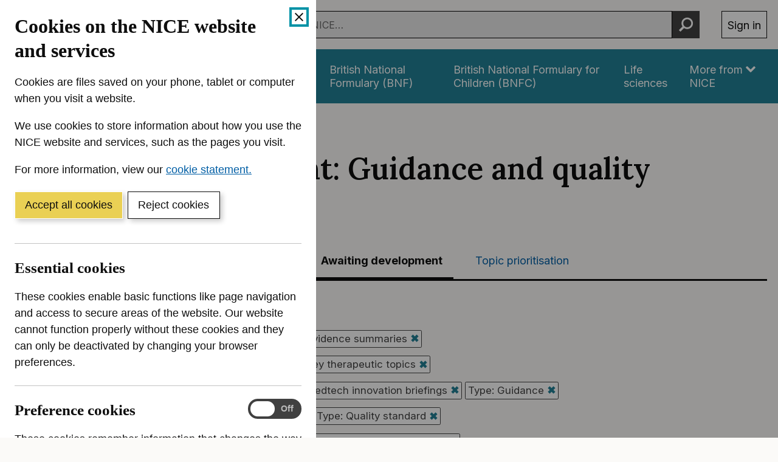

--- FILE ---
content_type: text/html; charset=utf-8
request_url: https://www.nice.org.uk/guidance/awaiting-development?sp=on&nat=Evidence%20summaries&nat=Key%20therapeutic%20topics&nat=Medtech%20innovation%20briefings&ndt=Guidance&ndt=NICE%20advice&ndt=Quality%20standard&ngt=Cancer%20service%20guidelines&ngt=Diagnostics%20guidance&ngt=Highly%20specialised%20technologies%20guidance&ngt=Interventional%20procedures%20guidance&ngt=Medicines%20practice%20guidelines&ngt=Public%20health%20guidelines&ngt=Safe%20staffing%20guidelines&ngt=Social%20care%20guidelines&ngt=Technology%20appraisal%20guidance
body_size: 18480
content:
<!DOCTYPE html><html lang="en-GB" prefix="og: http://ogp.me/ns#"><head><meta charSet="utf-8"/><meta name="twitter:card" content="summary"/><meta name="twitter:site" content="@NICEComms"/><meta name="twitter:creator" content="@NICEComms"/><meta property="og:url" content="https://www.nice.org.uk/guidance/awaiting-development"/><meta property="og:type" content="website"/><meta property="og:image" content="/open-graph/open-graph-1200x630.png"/><meta property="og:image:alt" content="Logo for NICE (The National Institute for Health and Care Excellence)"/><meta property="og:image:width" content="1200"/><meta property="og:image:height" content="630"/><meta property="og:image" content="/open-graph/open-graph-1200x1200.png"/><meta property="og:image:alt" content="Logo for NICE (The National Institute for Health and Care Excellence)"/><meta property="og:image:width" content="1200"/><meta property="og:image:height" content="1200"/><meta property="og:locale" content="en_GB"/><meta property="og:site_name" content="NICE website: The National Institute for Health and Care Excellence"/><meta name="viewport" content="width=device-width, initial-scale=1, shrink-to-fit=no"/><meta name="application-name" content="NICE"/><meta name="DC:Publisher" content="NICE"/><meta name="DC.Rights.Copyright" content="All content on this site is NICE copyright unless otherwise stated. You can download material for private research, study or in-house use only. Do not distribute or publish any material from this site without first obtaining NICE&#x27;s permission. Where Crown copyright applies, see the Office of Public Sector Information (formerly HMSO) website for information."/><meta name="DC.Language" content="eng"/><meta name="x-country" content="gb"/><meta name="mobile-web-app-capable" content="yes"/><meta name="apple-mobile-web-app-title" content="NICE"/><meta name="theme-color" content="#004650"/><meta name="msapplication-TileColor" content="#004650"/><meta http-equiv="x-ua-compatible" content="IE=edge; chrome=1"/><link rel="icon" href="/favicon.ico"/><link rel="icon" type="image/png" sizes="16x16" href="/icons/icon-16x16.png"/><link rel="icon" type="image/png" sizes="32x32" href="/icons/icon-32x32.png"/><link rel="apple-touch-icon" sizes="120x120" href="/icons/icon-120x120.png"/><link rel="apple-touch-icon" sizes="152x152" href="/icons/icon-152x152.png"/><link rel="apple-touch-icon" sizes="167x167" href="/icons/icon-167x167.png"/><link rel="apple-touch-icon" sizes="180x180" href="/icons/icon-180x180.png"/><link rel="mask-icon" color="black" href="/icons/safari-pinned-tab.svg"/><link rel="canonical" href="https://www.nice.org.uk/guidance/awaiting-development"/><title>Guidance and quality standards awaiting development | Guidance | NICE</title><meta name="robots" content="noindex,follow"/><meta name="description" content="Find out which guidance and quality standards are awaiting development"/><meta property="og:title" content="Guidance and quality standards awaiting development | Guidance | NICE"/><meta property="og:description" content="Find out which guidance and quality standards are awaiting development"/><meta name="next-head-count" content="41"/><link rel="preload" href="/_next/static/media/e4af272ccee01ff0-s.p.woff2" as="font" type="font/woff2" crossorigin="anonymous" data-next-font="size-adjust"/><link rel="preload" href="/_next/static/media/5c0c2bcbaa4149ca-s.p.woff2" as="font" type="font/woff2" crossorigin="anonymous" data-next-font="size-adjust"/><link rel="preload" href="/_next/static/css/9b7941c4ef62230a.css" as="style"/><link rel="stylesheet" href="/_next/static/css/9b7941c4ef62230a.css" data-n-g=""/><link rel="preload" href="/_next/static/css/e9f44b691b12736e.css" as="style"/><link rel="stylesheet" href="/_next/static/css/e9f44b691b12736e.css" data-n-p=""/><noscript data-n-css=""></noscript><script defer="" nomodule="" src="/_next/static/chunks/polyfills-42372ed130431b0a.js"></script><script id="cookieBanner" src="https://cdn.nice.org.uk/cookie-banner/cookie-banner.min.js" defer="" data-nscript="beforeInteractive"></script><script src="/_next/static/chunks/webpack-ae04e82e2d689ee3.js" defer=""></script><script src="/_next/static/chunks/framework-945b357d4a851f4b.js" defer=""></script><script src="/_next/static/chunks/main-433b6987f8bc2715.js" defer=""></script><script src="/_next/static/chunks/pages/_app-4fca1ca65b4def06.js" defer=""></script><script src="/_next/static/chunks/7493-f16255c385a0c6aa.js" defer=""></script><script src="/_next/static/chunks/8780-ca27d211ae0b87ad.js" defer=""></script><script src="/_next/static/chunks/3019-796a149c791c4b87.js" defer=""></script><script src="/_next/static/chunks/pages/guidance/awaiting-development-1f83f3d8905807e4.js" defer=""></script><script src="/_next/static/lGJMY_ZVQOgzD_IhHfD6V/_buildManifest.js" defer=""></script><script src="/_next/static/lGJMY_ZVQOgzD_IhHfD6V/_ssgManifest.js" defer=""></script></head><body><div id="__next"><div class="__variable_c1a059 __variable_f367f3"><div><span id="scrim" aria-hidden="true"></span><div class="Header_header__xWXlb" data-tracking="Global nav" id="top"><header aria-label="Site header"><ul class="Header_a11yLinks__8L7qW" aria-label="Accessibility links"><li><a href="#content-start" class="SkipLink_link__RWkQR">Skip to content</a></li><li><a href="https://www.nice.org.uk/accessibility" class="SkipLink_link__RWkQR">Accessibility help</a></li></ul><div class="Header_container__ptUfU"><a href="https://www.nice.org.uk/" aria-label="NICE: National Institute for Health and Care Excellence homepage" class="Header_home__QrJHW" data-tracking="Logo"><svg viewBox="0 0 4411 512" fill="none" xmlns="http://www.w3.org/2000/svg" class="Header_icon__2lJSt" aria-hidden="true" focusable="false"><path d="M395.255 39.65v434.318h-79.301l-188.91-273.361h-3.237v273.361H32V39.65h80.625l187.439 273.214h3.826V39.65h91.365ZM550.032 39.65h-91.807v434.318h91.807V39.65ZM996.266 191.779h-92.837c-1.765-12.064-5.149-22.657-10.446-32.073-5.296-9.416-11.917-17.361-20.156-24.129-8.239-6.621-17.655-11.77-28.248-15.301-10.741-3.531-22.216-5.297-34.722-5.297-22.511 0-42.078 5.591-58.704 16.626-16.625 11.034-29.572 27.218-38.841 48.404-9.122 21.186-13.83 46.786-13.83 76.947s4.561 56.938 13.83 77.977 22.216 36.929 38.841 47.669c16.626 10.74 36.046 16.037 57.968 16.037 12.359 0 23.688-1.618 34.281-4.855s19.862-7.945 28.101-14.271c8.239-6.327 15.007-13.977 20.45-22.952 5.444-8.975 9.269-19.421 11.329-30.897l92.837.442c-2.354 19.862-8.386 39.135-17.95 57.526-9.563 18.391-22.363 34.869-38.4 49.435-16.036 14.418-35.163 25.894-57.232 34.28-22.069 8.386-47.08 12.653-75.034 12.653-38.694 0-73.269-8.828-103.724-26.336s-54.437-42.961-72.092-76.064c-17.655-33.251-26.483-73.416-26.483-120.644 0-47.227 8.975-87.687 26.777-120.938 17.802-33.25 41.931-58.556 72.533-76.064 30.603-17.508 64.883-26.189 102.989-26.189 25.158 0 48.552 3.532 70.032 10.594 21.628 7.062 40.754 17.36 57.379 30.896 16.626 13.536 30.308 30.014 40.754 49.582 10.593 19.568 17.214 41.784 20.304 66.942M1049.53 473.968V39.65h292.63v75.771h-200.83V218.85h185.82v75.771h-185.82v103.724h201.71v75.623h-293.51ZM1599.34 168.68h-1.62l-89.6-128.882h-19.13v163.751h19.87V74.961h1.47l89.3 128.588h19.13V39.798h-19.42V168.68ZM1726.31 127.779c-2.21 1.177-5.59 2.06-10.3 2.649-4.71.441-10.74 1.177-18.25 2.207-5.73.735-11.32 1.765-17.06 2.942-5.59 1.324-10.74 3.09-15.45 5.591-4.71 2.501-8.39 5.885-11.18 10.299-2.8 4.413-4.12 10.151-4.12 17.213 0 7.945 1.91 14.86 5.59 20.451 3.68 5.591 8.83 9.858 15.15 12.8 6.33 2.943 13.39 4.414 21.19 4.414 7.21 0 13.24-1.03 18.1-3.237 5-2.06 8.97-4.708 11.91-7.798 2.95-3.089 5.15-5.885 6.33-8.533h1.03v16.625h18.83V122.63c0-9.71-1.62-17.508-4.85-23.393-3.24-5.885-7.21-10.152-12.07-13.094-4.85-2.943-9.85-4.856-15-5.738-5.15-.883-9.71-1.472-13.69-1.472-6.18 0-12.5.883-18.83 2.501-6.33 1.619-12.21 4.561-17.51 8.828-5.29 4.12-9.71 10.005-12.8 17.508l17.95 6.327c2.06-4.414 5.74-8.681 10.74-12.653 5.15-3.973 12.21-5.885 21.19-5.885 8.97 0 15.15 2.207 19.42 6.62 4.27 4.414 6.47 10.446 6.47 18.391v.589c0 3.089-1.03 5.149-3.23 6.326l.44.294Zm3.23 31.338c0 5.15-1.32 10.005-3.97 14.566-2.65 4.708-6.47 8.386-11.62 11.329-5.15 2.942-11.48 4.413-18.98 4.413s-13.68-1.618-18.54-5.002c-4.85-3.384-7.35-8.239-7.35-14.86 0-4.855 1.32-8.533 3.82-11.328 2.65-2.796 6.03-4.856 10.3-6.327 4.27-1.471 8.83-2.501 13.68-3.09 2.06-.294 4.71-.588 7.95-1.029 3.23-.442 6.62-.883 10.15-1.472 3.53-.588 6.62-1.177 9.27-2.06 2.65-.735 4.41-1.618 5.29-2.648v17.508ZM1791.19 173.536c0 7.209 1.62 13.094 5 17.802 3.39 4.708 7.51 8.239 12.66 10.446 5.15 2.207 10.3 3.384 15.59 3.384 3.53 0 6.48-.294 8.68-.736 2.21-.441 4.12-1.03 5.3-1.471l-3.83-16.92c-.73.147-1.91.295-3.23.589-1.33.294-3.09.294-5.15.294-2.8 0-5.45-.441-7.8-1.324-2.5-.883-4.56-2.648-6.03-5.297-1.62-2.648-2.36-6.62-2.36-11.917v-71.65h26.19V80.699h-26.19V51.274h-18.83v29.425h-18.54v16.037h18.54v76.8ZM1883.59 80.699h-18.84v122.85h18.84V80.699ZM1874.32 34.648c-3.68 0-6.77 1.324-9.42 3.825-2.65 2.502-3.97 5.591-3.97 8.975 0 3.384 1.32 6.474 3.97 8.975 2.65 2.501 5.74 3.825 9.42 3.825 3.68 0 6.77-1.177 9.41-3.825 2.65-2.648 3.98-5.59 3.98-8.975 0-3.384-1.33-6.473-3.98-8.974-2.64-2.502-5.73-3.826-9.41-3.826ZM1997.17 87.025c-8.39-5.296-18.1-7.945-29.13-7.945-11.04 0-20.75 2.649-29.13 7.945-8.39 5.297-14.86 12.653-19.57 22.216-4.71 9.564-7.06 20.745-7.06 33.545s2.35 23.835 7.06 33.251c4.71 9.563 11.18 16.919 19.57 22.216 8.38 5.296 18.09 7.945 29.13 7.945 11.03 0 20.74-2.649 29.13-7.945 8.38-5.297 14.86-12.653 19.57-22.216 4.7-9.563 7.06-20.598 7.06-33.251 0-12.653-2.36-23.981-7.06-33.545-4.71-9.563-11.19-16.92-19.57-22.216Zm3.68 78.566c-2.65 7.062-6.62 12.653-12.07 17.066-5.44 4.267-12.36 6.474-20.74 6.474-8.39 0-15.3-2.207-20.75-6.474-5.44-4.266-9.41-10.004-12.06-17.066-2.65-7.062-3.97-14.713-3.97-22.805s1.32-15.889 3.97-22.952c2.65-7.062 6.62-12.8 12.06-17.213 5.45-4.414 12.36-6.621 20.75-6.621 8.38 0 15.3 2.207 20.74 6.621 5.45 4.413 9.42 10.151 12.07 17.213 2.64 7.063 3.97 14.713 3.97 22.952 0 8.239-1.33 15.89-3.97 22.805ZM2130.02 84.23c-6.18-3.384-13.53-5.002-21.77-5.002-9.27 0-16.77 1.912-22.66 5.738-5.88 3.825-10.3 8.827-13.09 15.154h-1.62V80.846h-18.24V203.55h18.83v-73.858c0-7.209 1.32-13.241 4.12-18.244 2.65-5.002 6.47-8.827 11.18-11.475 4.71-2.649 10-3.973 16.04-3.973 8.68 0 15.59 2.648 20.59 8.092 5.01 5.444 7.51 12.947 7.51 22.658v76.8h18.83v-77.977c0-10.446-1.77-19.127-5.15-25.895-3.53-6.915-8.24-11.917-14.57-15.3v-.148ZM2256.99 186.924h1.03v16.625h18.84V122.63c0-9.71-1.62-17.508-4.86-23.393-3.24-5.885-7.21-10.152-12.06-13.094-4.86-2.943-9.86-4.856-15.01-5.738-5.15-.883-9.71-1.472-13.68-1.472-6.18 0-12.51.883-18.83 2.501-6.33 1.619-12.22 4.561-17.51 8.828-5.3 4.12-9.71 10.005-12.8 17.508l17.95 6.327c2.06-4.414 5.73-8.681 10.74-12.653 5.15-3.973 12.21-5.885 21.18-5.885 8.98 0 15.16 2.207 19.42 6.62 4.27 4.414 6.48 10.446 6.48 18.391v.589c0 3.089-1.03 5.149-3.24 6.326-2.21 1.177-5.59 2.06-10.3 2.648-4.71.442-10.74 1.177-18.24 2.207-5.74.736-11.33 1.766-17.07 2.943-5.59 1.324-10.74 3.089-15.45 5.591-4.7 2.501-8.38 5.885-11.18 10.298-2.79 4.414-4.12 10.152-4.12 17.214 0 7.945 1.91 14.86 5.59 20.451 3.68 5.591 8.83 9.857 15.16 12.8 6.32 2.942 13.39 4.414 21.18 4.414 7.21 0 13.24-1.03 18.1-3.237 5-2.06 8.97-4.708 11.92-7.798 2.94-3.09 5.15-5.885 6.32-8.533l.44.441Zm-14.71-1.912c-5.15 2.942-11.47 4.413-18.98 4.413-7.5 0-13.68-1.618-18.54-5.002-4.85-3.384-7.35-8.239-7.35-14.86 0-4.855 1.32-8.533 3.82-11.328 2.65-2.796 6.04-4.856 10.3-6.327 4.27-1.471 8.83-2.501 13.69-3.09 2.06-.294 4.7-.588 7.94-1.029 3.24-.442 6.62-.883 10.15-1.472 3.53-.588 6.62-1.177 9.27-2.06 2.65-.735 4.41-1.618 5.3-2.648v17.214c0 5.149-1.33 10.005-3.97 14.566-2.65 4.708-6.48 8.386-11.63 11.328v.295ZM2330.11 39.798h-18.83v163.751h18.83V39.798ZM2450.46 39.798h-19.86v163.751h19.86V39.798ZM2506.37 129.692c0-7.209 1.33-13.241 4.12-18.244 2.65-5.002 6.47-8.827 11.18-11.476 4.71-2.648 10.01-3.972 16.04-3.972 8.68 0 15.59 2.648 20.6 8.092 5 5.444 7.5 12.947 7.5 22.657v76.8h18.83v-77.977c0-10.446-1.76-19.126-5.15-25.894-3.53-6.915-8.24-11.917-14.56-15.301-6.18-3.384-13.54-5.002-21.78-5.002-9.27 0-16.77 1.912-22.65 5.738-5.89 3.825-10.3 8.827-13.1 15.154h-1.62V80.993h-18.24V203.55h18.83v-73.857ZM2700.43 148.23c-5.44-5.444-13.53-9.563-24.57-12.212l-18.24-4.413c-7.21-1.766-12.66-4.12-16.04-6.768-3.38-2.648-5.15-6.474-5.15-11.182 0-5.296 2.5-9.71 7.51-13.094 5-3.384 11.18-5.15 18.68-5.15 5.44 0 10 .883 13.54 2.649 3.53 1.765 6.32 3.972 8.38 6.62 2.06 2.649 3.68 5.444 4.71 8.24l16.92-4.856c-2.94-8.68-7.8-15.742-14.86-21.186-6.92-5.296-16.48-7.945-28.69-7.945-8.68 0-16.33 1.472-23.1 4.561-6.77 3.09-12.21 7.21-16.04 12.506-3.82 5.297-5.88 11.476-5.88 18.391 0 8.533 2.65 15.595 7.94 21.186 5.3 5.591 13.54 9.71 24.72 12.359l20.45 4.855c6.18 1.471 10.74 3.678 13.68 6.473 2.95 2.943 4.42 6.474 4.42 10.741 0 5.296-2.65 9.857-7.8 13.535-5.15 3.678-12.21 5.591-21.04 5.591-7.8 0-13.98-1.618-18.68-5.002-4.71-3.384-7.95-8.239-9.71-14.86l-17.95 4.414c2.2 10.446 7.35 18.391 15.59 23.834 8.24 5.444 18.54 8.092 31.05 8.092 9.56 0 17.95-1.618 25.15-4.855 7.21-3.237 12.8-7.651 16.78-13.094 3.97-5.591 6.03-11.77 6.03-18.832 0-8.534-2.65-15.596-8.09-21.039l.29.441ZM2745.31 173.536c0 7.209 1.62 13.094 5 17.802s7.5 8.239 12.65 10.446c5.15 2.207 10.3 3.384 15.6 3.384 3.53 0 6.47-.294 8.68-.736 2.21-.441 4.12-1.03 5.3-1.471l-3.83-16.92c-.74.147-1.91.295-3.24.589-1.32.294-3.09.294-5.15.294-2.79 0-5.44-.441-7.79-1.324-2.51-.883-4.56-2.648-6.04-5.297-1.61-2.648-2.35-6.62-2.35-11.917v-71.65h26.19V80.699h-26.19V51.274h-18.83v29.425h-18.54v16.037h18.54v76.8ZM2828.43 34.648c-3.67 0-6.76 1.324-9.41 3.825-2.65 2.502-3.97 5.591-3.97 8.975 0 3.384 1.32 6.474 3.97 8.975 2.65 2.501 5.74 3.825 9.41 3.825 3.68 0 6.77-1.177 9.42-3.825 2.65-2.648 3.97-5.59 3.97-8.975 0-3.384-1.32-6.473-3.97-8.974-2.65-2.502-5.74-3.826-9.42-3.826ZM2837.7 80.699h-18.83v122.85h18.83V80.699ZM2880.66 173.536c0 7.209 1.62 13.094 5.01 17.802 3.38 4.708 7.5 8.239 12.65 10.446 5.15 2.207 10.3 3.384 15.59 3.384 3.54 0 6.48-.294 8.68-.736 2.21-.441 4.12-1.03 5.3-1.471l-3.82-16.92c-.74.147-1.92.295-3.24.589-1.33.294-3.09.294-5.15.294-2.8 0-5.44-.441-7.8-1.324-2.5-.883-4.56-2.648-6.03-5.297-1.62-2.648-2.35-6.62-2.35-11.917v-71.65h26.18V80.699h-26.18V51.274h-18.84v29.425h-18.53v16.037h18.53v76.8ZM3030.29 182.805h1.33v20.744h18.83V80.699h-18.83v72.68c0 7.651-1.62 13.977-5.01 18.98-3.38 5.002-7.5 8.68-12.36 11.034-4.85 2.354-9.71 3.678-14.41 3.678-7.8 0-14.28-2.648-19.28-7.945-5-5.296-7.5-12.505-7.5-21.48V80.699h-18.83v77.977c0 10.446 1.76 19.126 5.15 25.894 3.38 6.915 8.09 11.917 14.12 15.301 6.03 3.384 12.8 5.15 20.45 5.15 9.27 0 16.92-2.207 23.1-6.474 6.03-4.267 10.59-9.71 13.39-15.89l-.15.148ZM3093.26 173.536c0 7.209 1.62 13.094 5 17.802 3.39 4.708 7.51 8.239 12.66 10.446 5.15 2.207 10.29 3.384 15.59 3.384 3.53 0 6.47-.294 8.68-.736 2.21-.441 4.12-1.03 5.3-1.471l-3.83-16.92c-.73.147-1.91.295-3.23.589-1.33.294-3.09.294-5.15.294-2.8 0-5.45-.441-7.8-1.324-2.5-.883-4.56-2.648-6.03-5.297-1.62-2.648-2.36-6.62-2.36-11.917v-71.65h26.19V80.699h-26.19V51.274h-18.83v29.425h-18.54v16.037h18.54v76.8ZM3251.13 92.763c-5.15-4.708-10.74-8.239-17.07-10.299-6.33-2.06-12.5-3.236-18.98-3.236-11.03 0-20.74 2.648-28.98 8.092-8.24 5.443-14.71 12.947-19.42 22.51-4.71 9.563-6.92 20.745-6.92 33.251 0 12.505 2.36 23.54 6.92 33.103 4.56 9.563 11.18 16.772 19.71 22.069 8.54 5.297 18.69 7.798 30.6 7.798 8.24 0 15.75-1.324 22.51-3.826 6.63-2.648 12.22-6.179 16.78-10.887 4.56-4.708 7.79-10.152 9.71-16.331l-18.25-5.149c-1.61 4.266-3.82 7.797-6.76 10.74-2.95 2.942-6.48 5.002-10.45 6.326-3.97 1.472-8.53 2.06-13.54 2.06-7.65 0-14.27-1.618-20.01-5.002-5.73-3.384-10.29-8.239-13.53-14.566-2.94-5.738-4.27-12.947-4.56-21.039h89.01v-7.945c0-11.476-1.47-21.186-4.56-28.984-3.09-7.797-7.06-14.124-12.21-18.979v.294Zm-72.09 39.577c.29-5.738 1.61-11.034 4.12-16.184 2.94-5.885 7.06-10.74 12.65-14.418 5.44-3.678 11.92-5.59 19.42-5.59 6.77 0 12.8 1.618 17.8 4.707 5 3.09 8.98 7.504 11.62 12.947 2.8 5.444 4.12 11.623 4.12 18.538h-69.73ZM3414.73 96.736V80.699h-27.51V68.193c0-6.032 1.32-10.74 4.12-13.83s7.21-4.708 13.54-4.708c2.64 0 4.85.294 6.62.736 1.76.441 2.94.883 3.97 1.177l5.44-16.331c-1.47-.589-3.68-1.324-6.62-2.06S3407.52 32 3402.96 32c-5.88 0-11.47 1.177-16.77 3.531-5.3 2.354-9.56 5.885-12.95 10.593-3.23 4.708-5 10.593-5 17.655V80.7h-19.86v16.037h19.86v106.813h18.83V96.736h27.66ZM3534.79 176.037c4.7-9.563 7.06-20.598 7.06-33.251 0-12.653-2.36-23.981-7.06-33.545-4.71-9.563-11.19-16.92-19.57-22.216-8.39-5.296-18.1-7.945-29.13-7.945-11.04 0-20.75 2.649-29.13 7.945-8.39 5.297-14.86 12.653-19.57 22.216-4.71 9.564-7.06 20.745-7.06 33.545s2.35 23.835 7.06 33.251c4.71 9.563 11.18 16.919 19.57 22.216 8.38 5.296 18.09 7.945 29.13 7.945 11.03 0 20.74-2.649 29.13-7.945 8.38-5.297 14.86-12.653 19.57-22.216Zm-15.75-10.446c-2.65 7.062-6.62 12.653-12.06 17.066-5.44 4.267-12.36 6.474-20.75 6.474-8.38 0-15.3-2.207-20.74-6.474-5.44-4.266-9.42-10.004-12.07-17.066-2.64-7.062-3.97-14.713-3.97-22.805s1.33-15.889 3.97-22.952c2.65-7.062 6.63-12.8 12.07-17.213 5.44-4.414 12.36-6.621 20.74-6.621 8.39 0 15.31 2.207 20.75 6.621 5.44 4.413 9.41 10.151 12.06 17.213 2.65 7.063 3.98 14.713 3.98 22.952 0 8.239-1.33 15.89-3.98 22.805ZM3622.03 78.786c-7.35 0-13.98 1.913-19.86 5.738-5.89 3.825-9.86 8.68-12.21 14.86h-1.33V80.846h-18.24v122.703h18.83v-77.682c0-5.591 1.33-10.446 3.98-14.86 2.64-4.267 6.32-7.798 11.03-10.299 4.71-2.501 10-3.678 15.89-3.678 2.5 0 4.85.147 7.21.588 2.35.442 3.68.589 4.41.736V79.228c-1.03 0-2.65-.148-4.71-.295h-5.15l.15-.147ZM1596.1 382.896h-87.24v-72.827h-19.87v163.752h19.87v-73.269h87.24v73.269h19.86V310.069h-19.86v72.827ZM1738.67 362.887c-5.15-4.708-10.74-8.239-17.07-10.299-6.33-2.059-12.51-3.236-18.98-3.236-11.03 0-20.74 2.648-28.98 8.092-8.24 5.443-14.72 12.947-19.42 22.51-4.71 9.563-6.92 20.745-6.92 33.25 0 12.506 2.36 23.541 6.92 33.104 4.56 9.563 11.18 16.772 19.71 22.069 8.53 5.296 18.69 7.798 30.6 7.798 8.24 0 15.75-1.325 22.51-3.826 6.62-2.648 12.22-6.179 16.78-10.887 4.56-4.708 7.79-10.152 9.71-16.331l-18.25-5.15c-1.62 4.267-3.82 7.798-6.76 10.741-2.95 2.942-6.48 5.002-10.45 6.326-3.97 1.471-8.53 2.06-13.54 2.06-7.65 0-14.27-1.618-20.01-5.002-5.73-3.384-10.29-8.239-13.53-14.566-2.94-5.738-4.27-12.947-4.56-21.039h89.01v-7.945c0-11.476-1.47-21.186-4.56-28.984-3.09-7.797-7.06-14.124-12.21-18.979v.294Zm-72.09 39.577c.29-5.738 1.61-11.034 4.11-16.184 2.95-5.885 7.07-10.74 12.66-14.418 5.44-3.678 11.91-5.591 19.42-5.591 6.77 0 12.8 1.619 17.8 4.708 5 3.09 8.98 7.504 11.62 12.947 2.8 5.444 4.12 11.623 4.12 18.538h-69.73ZM1859.75 356.561c-4.85-2.943-9.86-4.855-15.01-5.738s-9.71-1.471-13.68-1.471c-6.18 0-12.5.882-18.83 2.501-6.33 1.618-12.21 4.561-17.51 8.827-5.3 4.12-9.71 10.005-12.8 17.508l17.95 6.327c2.06-4.414 5.74-8.681 10.74-12.653 5.15-3.972 12.21-5.885 21.19-5.885 8.97 0 15.15 2.207 19.42 6.621 4.26 4.413 6.47 10.446 6.47 18.39v.589c0 3.09-1.03 5.149-3.24 6.326-2.2 1.177-5.59 2.06-10.29 2.649-4.71.441-10.75 1.177-18.25 2.207-5.74.735-11.33 1.765-17.07 2.942-5.59 1.324-10.74 3.09-15.44 5.591-4.71 2.501-8.39 5.885-11.19 10.299-2.79 4.413-4.11 10.151-4.11 17.213 0 7.945 1.91 14.86 5.59 20.451 3.67 5.591 8.82 9.858 15.15 12.8 6.33 2.943 13.39 4.414 21.19 4.414 7.21 0 13.24-1.03 18.09-3.237 5.01-2.06 8.98-4.708 11.92-7.798 2.94-3.089 5.15-5.885 6.33-8.533h1.03v16.625h18.83v-80.919c0-9.711-1.62-17.508-4.86-23.393-3.23-5.885-7.21-10.152-12.06-13.095l.44.442Zm-2.06 72.827c0 5.15-1.32 10.005-3.97 14.566-2.65 4.708-6.48 8.386-11.62 11.329-5.15 2.942-11.48 4.413-18.98 4.413-7.51 0-13.69-1.618-18.54-5.002-4.86-3.384-7.36-8.239-7.36-14.86 0-4.855 1.33-8.533 3.83-11.328 2.65-2.796 6.03-4.856 10.3-6.327 4.26-1.471 8.82-2.501 13.68-3.089 2.06-.295 4.71-.589 7.94-1.03 3.24-.442 6.62-.883 10.16-1.472 3.53-.588 6.62-1.177 9.26-2.059 2.65-.736 4.42-1.619 5.3-2.649v17.508ZM1929.93 310.069h-18.83v163.752h18.83V310.069ZM2013.2 456.754c-1.32.294-3.09.294-5.15.294-2.79 0-5.44-.441-7.79-1.324-2.51-.883-4.56-2.648-6.04-5.296-1.61-2.649-2.35-6.621-2.35-11.918v-71.65h26.19v-16.037h-26.19v-29.425h-18.83v29.425h-18.54v16.037h18.54v76.8c0 7.209 1.62 13.094 5 17.802s7.5 8.239 12.65 10.446c5.15 2.207 10.3 3.384 15.6 3.384 3.53 0 6.47-.294 8.68-.736 2.21-.441 4.12-1.03 5.3-1.471l-3.83-16.92c-.74.148-1.91.295-3.24.589ZM2127.67 354.354c-6.33-3.384-13.68-5.002-21.92-5.002-9.71 0-17.36 1.912-23.1 5.591-5.74 3.825-10.15 8.827-12.95 15.154h-1.62v-60.175h-18.83v163.752h18.83v-73.858c0-7.209 1.48-13.241 4.27-18.244 2.8-5.002 6.62-8.827 11.48-11.475 4.85-2.649 10.44-3.973 16.62-3.973 8.83 0 15.89 2.648 20.89 8.092 5.01 5.444 7.51 12.947 7.51 22.658v76.8h18.83v-77.977c0-10.594-1.77-19.274-5.3-26.042-3.53-6.768-8.38-11.917-14.71-15.301ZM2320.99 356.561c-4.85-2.943-9.85-4.855-15-5.738s-9.71-1.471-13.69-1.471c-6.18 0-12.5.882-18.83 2.501-6.32 1.618-12.21 4.561-17.51 8.827-5.29 4.12-9.71 10.005-12.8 17.508l17.95 6.327c2.06-4.414 5.74-8.681 10.74-12.653 5.15-3.972 12.21-5.885 21.19-5.885 8.97 0 15.15 2.207 19.42 6.621 4.27 4.413 6.47 10.446 6.47 18.39v.589c0 3.09-1.03 5.149-3.23 6.326-2.21 1.177-5.59 2.06-10.3 2.649-4.71.441-10.74 1.177-18.25 2.207-5.73.735-11.32 1.765-17.06 2.942-5.59 1.324-10.74 3.09-15.45 5.591-4.71 2.501-8.39 5.885-11.18 10.299-2.8 4.413-4.12 10.151-4.12 17.213 0 7.945 1.91 14.86 5.59 20.451 3.68 5.591 8.83 9.858 15.15 12.8 6.33 2.943 13.39 4.414 21.19 4.414 7.21 0 13.24-1.03 18.1-3.237 5-2.06 8.97-4.708 11.91-7.798 2.95-3.089 5.15-5.885 6.33-8.533h1.03v16.625h18.83v-80.919c0-9.711-1.62-17.508-4.85-23.393-3.24-5.885-7.21-10.152-12.07-13.095l.44.442Zm-2.06 72.827c0 5.15-1.32 10.005-3.97 14.566-2.65 4.708-6.47 8.386-11.62 11.329-5.15 2.942-11.48 4.413-18.98 4.413s-13.68-1.618-18.54-5.002c-4.85-3.384-7.36-8.239-7.36-14.86 0-4.855 1.33-8.533 3.83-11.328 2.65-2.796 6.03-4.856 10.3-6.327 4.27-1.471 8.83-2.501 13.68-3.089 2.06-.295 4.71-.589 7.95-1.03 3.23-.442 6.62-.883 10.15-1.472 3.53-.588 6.62-1.177 9.27-2.059 2.65-.736 4.41-1.619 5.29-2.649v17.508ZM2449.88 354.501c-6.18-3.384-13.54-5.002-21.78-5.002-9.27 0-16.77 1.912-22.66 5.738-5.88 3.825-10.29 8.827-13.09 15.154h-1.62v-19.274h-18.24v122.851h18.83V400.11c0-7.209 1.32-13.241 4.12-18.243 2.65-5.003 6.47-8.828 11.18-11.476 4.71-2.648 10.01-3.973 16.04-3.973 8.68 0 15.59 2.649 20.6 8.092 5 5.444 7.5 12.948 7.5 22.658v76.8h18.83v-77.977c0-10.446-1.76-19.127-5.15-25.894-3.53-6.915-8.24-11.918-14.56-15.302v-.294ZM2588.03 370.538h-1.62c-1.32-2.06-3.38-4.855-5.74-8.239-2.5-3.384-6.03-6.327-10.74-8.975-4.7-2.648-11.03-3.972-18.98-3.972-10.29 0-19.42 2.648-27.36 7.797-7.95 5.15-13.98 12.506-18.54 21.922-4.56 9.416-6.62 20.745-6.62 33.545s2.21 24.276 6.62 33.839c4.41 9.563 10.59 16.92 18.39 22.069 7.8 5.149 16.92 7.798 27.07 7.798 7.95 0 14.27-1.324 18.98-3.973 4.71-2.648 8.39-5.59 10.89-8.974 2.5-3.384 4.56-6.18 5.88-8.387h2.21v18.833h18.24V310.069h-18.83v60.469h.15Zm-3.83 66.354c-2.64 7.062-6.62 12.506-11.91 16.478-5.3 3.972-11.63 5.885-19.28 5.885s-14.41-2.06-19.71-6.326c-5.3-4.12-9.27-9.858-11.92-16.92-2.65-7.062-3.97-15.007-3.97-23.834 0-8.828 1.32-16.479 3.97-23.393 2.65-6.915 6.62-12.506 11.92-16.479 5.3-4.119 11.92-6.179 20.01-6.179 8.09 0 14.12 1.913 19.42 5.738 5.3 3.825 9.12 9.269 11.77 16.184 2.65 6.915 3.97 15.007 3.97 24.129 0 9.121-1.32 17.508-4.12 24.57l-.15.147ZM2748.84 333.904c7.94-5.003 17.06-7.504 26.92-7.504 5.45 0 10.6.736 15.6 2.207 5 1.471 9.56 3.678 13.68 6.621 4.12 2.942 7.65 6.62 10.59 10.887 2.95 4.267 5.01 9.269 6.18 15.007h19.86c-1.47-8.386-4.26-15.89-8.09-22.51-3.97-6.621-8.82-12.212-14.71-16.773-5.88-4.561-12.51-8.092-19.71-10.593-7.21-2.354-15.01-3.531-23.25-3.531-13.98 0-26.34 3.384-37.22 10.299-10.89 6.768-19.42 16.478-25.6 29.131-6.18 12.653-9.42 27.513-9.42 44.726 0 17.214 3.09 32.221 9.42 44.727 6.32 12.506 14.86 22.216 25.6 29.131 10.88 6.768 23.24 10.299 37.22 10.299 8.24 0 16.04-1.177 23.25-3.531a65.066 65.066 0 0 0 19.71-10.446c5.89-4.561 10.74-10.152 14.71-16.773 3.98-6.62 6.62-14.124 8.09-22.51h-19.86c-1.17 5.591-3.23 10.593-6.18 15.007-2.94 4.414-6.47 7.945-10.59 10.887-4.12 2.943-8.68 5.15-13.68 6.621s-10.3 2.207-15.6 2.207c-9.86 0-18.83-2.501-26.92-7.504-8.09-5.002-14.42-12.358-19.13-22.216-4.71-9.857-7.06-21.774-7.06-35.899 0-14.124 2.35-26.188 7.06-35.898 4.71-9.711 11.04-17.067 19.13-22.217v.148ZM2946.58 356.561c-4.86-2.943-9.86-4.855-15.01-5.738s-9.71-1.471-13.68-1.471c-6.18 0-12.51.882-18.84 2.501-6.32 1.618-12.21 4.561-17.5 8.827-5.3 4.12-9.71 10.005-12.8 17.508l17.94 6.327c2.06-4.414 5.74-8.681 10.74-12.653 5.15-3.972 12.22-5.885 21.19-5.885 8.98 0 15.16 2.207 19.42 6.621 4.27 4.413 6.48 10.446 6.48 18.39v.589c0 3.09-1.03 5.149-3.24 6.326-2.21 1.177-5.59 2.06-10.3 2.649-4.71.441-10.74 1.177-18.24 2.207-5.74.735-11.33 1.765-17.07 2.942-5.59 1.324-10.74 3.09-15.45 5.591-4.71 2.501-8.39 5.885-11.18 10.299-2.8 4.413-4.12 10.151-4.12 17.213 0 7.945 1.91 14.86 5.59 20.451 3.68 5.591 8.83 9.858 15.16 12.8 6.32 2.943 13.38 4.414 21.18 4.414 7.21 0 13.24-1.03 18.1-3.237 5-2.06 8.97-4.708 11.91-7.798 2.95-3.089 5.15-5.885 6.33-8.533h1.03v16.625h18.83v-80.919c0-9.711-1.61-17.508-4.85-23.393-3.24-5.885-7.21-10.152-12.07-13.095l.45.442Zm-2.06 72.827c0 5.15-1.33 10.005-3.98 14.566-2.65 4.708-6.47 8.386-11.62 11.329-5.15 2.942-11.48 4.413-18.98 4.413s-13.68-1.618-18.54-5.002c-4.85-3.384-7.35-8.239-7.35-14.86 0-4.855 1.32-8.533 3.82-11.328 2.65-2.796 6.03-4.856 10.3-6.327 4.27-1.471 8.83-2.501 13.68-3.089 2.06-.295 4.71-.589 7.95-1.03 3.23-.442 6.62-.883 10.15-1.472 3.53-.588 6.62-1.177 9.27-2.059 2.65-.736 4.41-1.619 5.3-2.649v17.508ZM3049.56 349.057c-7.35 0-13.97 1.913-19.86 5.738-5.88 3.826-9.86 8.681-12.21 14.86h-1.32v-18.538h-18.25v122.851h18.84v-77.683c0-5.591 1.32-10.446 3.97-14.86 2.65-4.266 6.32-7.797 11.03-10.299 4.71-2.501 10.01-3.678 15.89-3.678 2.5 0 4.86.147 7.21.589 2.36.441 3.68.588 4.41.735v-19.126c-1.03 0-2.64-.147-4.7-.294h-5.15l.14-.295ZM3163.59 362.887c-5.15-4.708-10.74-8.239-17.07-10.299-6.32-2.059-12.5-3.236-18.98-3.236-11.03 0-20.74 2.648-28.98 8.092-8.24 5.443-14.71 12.947-19.42 22.51-4.71 9.563-6.92 20.745-6.92 33.25 0 12.506 2.36 23.541 6.92 33.104 4.56 9.563 11.18 16.772 19.71 22.069 8.54 5.296 18.69 7.798 30.6 7.798 8.24 0 15.75-1.325 22.52-3.826 6.62-2.648 12.21-6.179 16.77-10.887 4.56-4.708 7.8-10.152 9.71-16.331l-18.25-5.15c-1.61 4.267-3.82 7.798-6.76 10.741-2.95 2.942-6.48 5.002-10.45 6.326-3.97 1.471-8.53 2.06-13.54 2.06-7.65 0-14.27-1.618-20-5.002-5.74-3.384-10.3-8.239-13.54-14.566-2.94-5.738-4.27-12.947-4.56-21.039h89.01v-7.945c0-11.476-1.47-21.186-4.56-28.984-3.09-7.797-7.06-14.124-12.21-18.979v.294Zm-72.09 39.577c.29-5.738 1.61-11.034 4.12-16.184 2.94-5.885 7.06-10.74 12.65-14.418 5.44-3.678 11.92-5.591 19.42-5.591 6.77 0 12.8 1.619 17.8 4.708 5 3.09 8.98 7.504 11.62 12.947 2.8 5.444 4.12 11.623 4.12 18.538h-69.73ZM3294.82 400.552h73.86v-17.656h-73.86v-55.319h79.01v-17.508h-98.87v163.752h100.19v-17.656h-80.33v-55.613ZM3480.06 350.97l-29.43 50.17-29.42-50.17h-21.78l38.99 61.352-38.99 61.499h21.78l29.42-47.669 29.43 47.669h21.77l-39.72-61.499 39.72-61.352h-21.77ZM3554.06 372.009c5.45-3.825 11.92-5.738 19.28-5.738 8.38 0 15 2.207 19.86 6.474 5 4.414 8.09 9.269 9.56 14.86h18.83c-1.03-7.651-3.82-14.419-8.24-20.157-4.41-5.738-10.15-10.299-17.06-13.388-6.92-3.237-14.72-4.855-23.4-4.855-11.03 0-20.74 2.648-28.98 8.092-8.24 5.443-14.71 12.947-19.42 22.51-4.56 9.563-6.92 20.598-6.92 33.103 0 12.506 2.21 23.099 6.77 32.662 4.42 9.564 10.89 17.067 19.13 22.511 8.24 5.443 18.24 8.092 29.72 8.092 9.12 0 17.06-1.766 23.83-5.15 6.92-3.384 12.36-7.945 16.48-13.683 4.12-5.737 6.77-12.358 7.95-19.567h-18.84c-1.17 4.413-3.09 8.239-5.88 11.476-2.8 3.236-6.18 5.59-10.15 7.356-3.98 1.765-8.39 2.501-13.39 2.501-7.51 0-13.98-1.913-19.42-5.885-5.59-3.825-9.71-9.416-12.8-16.331-2.94-7.062-4.56-15.301-4.56-24.864 0-9.564 1.47-17.361 4.56-24.276 3.09-6.915 7.35-12.212 12.94-16.037l.15.294ZM3734.88 362.887c-5.15-4.708-10.74-8.239-17.07-10.299-6.33-2.059-12.5-3.236-18.98-3.236-11.03 0-20.74 2.648-28.98 8.092-8.24 5.443-14.71 12.947-19.42 22.51-4.71 9.563-6.92 20.745-6.92 33.25 0 12.506 2.36 23.541 6.92 33.104 4.56 9.563 11.18 16.772 19.71 22.069 8.54 5.296 18.69 7.798 30.6 7.798 8.24 0 15.75-1.325 22.51-3.826 6.63-2.648 12.22-6.179 16.78-10.887 4.56-4.708 7.79-10.152 9.71-16.331l-18.25-5.15c-1.61 4.267-3.82 7.798-6.76 10.741-2.95 2.942-6.48 5.002-10.45 6.326-3.97 1.471-8.53 2.06-13.54 2.06-7.65 0-14.27-1.618-20-5.002-5.74-3.384-10.3-8.239-13.54-14.566-2.94-5.738-4.27-12.947-4.56-21.039h89.01v-7.945c0-11.476-1.47-21.186-4.56-28.984-3.09-7.797-7.06-14.124-12.21-18.979v.294Zm-72.09 39.577c.29-5.738 1.61-11.034 4.12-16.184 2.94-5.885 7.06-10.74 12.65-14.418 5.44-3.678 11.92-5.591 19.42-5.591 6.77 0 12.8 1.619 17.8 4.708 5 3.09 8.98 7.504 11.62 12.947 2.8 5.444 4.12 11.623 4.12 18.538h-69.73ZM3799.17 310.069h-18.83v163.752h18.83V310.069ZM3852.58 310.069h-18.83v163.752h18.83V310.069ZM3972.78 362.887c-5.15-4.708-10.74-8.239-17.06-10.299-6.33-2.059-12.51-3.236-18.98-3.236-11.04 0-20.75 2.648-28.99 8.092-8.24 5.443-14.71 12.947-19.42 22.51-4.71 9.563-6.91 20.745-6.91 33.25 0 12.506 2.35 23.541 6.91 33.104 4.56 9.563 11.18 16.772 19.72 22.069 8.53 5.296 18.68 7.798 30.6 7.798 8.24 0 15.74-1.325 22.51-3.826 6.62-2.648 12.21-6.179 16.77-10.887 4.56-4.708 7.8-10.152 9.71-16.331l-18.24-5.15c-1.62 4.267-3.83 7.798-6.77 10.741-2.94 2.942-6.47 5.002-10.44 6.326-3.98 1.471-8.54 2.06-13.54 2.06-7.65 0-14.27-1.618-20.01-5.002-5.74-3.384-10.3-8.239-13.54-14.566-2.94-5.738-4.26-12.947-4.56-21.039h89.02v-7.945c0-11.476-1.48-21.186-4.57-28.984-3.09-7.797-7.06-14.124-12.21-18.979v.294Zm-72.09 39.577c.3-5.738 1.62-11.034 4.12-16.184 2.94-5.885 7.06-10.74 12.65-14.418 5.45-3.678 11.92-5.591 19.42-5.591 6.77 0 12.8 1.619 17.81 4.708 5 3.09 8.97 7.504 11.62 12.947 2.79 5.444 4.12 11.623 4.12 18.538h-69.74ZM4095.78 354.501c-6.18-3.384-13.54-5.002-21.78-5.002-9.27 0-16.77 1.912-22.65 5.738-5.89 3.825-10.3 8.827-13.1 15.154h-1.62v-19.274h-18.24v122.851h18.83V400.11c0-7.209 1.33-13.241 4.12-18.243 2.65-5.003 6.47-8.828 11.18-11.476 4.71-2.648 10.01-3.973 16.04-3.973 8.68 0 15.6 2.649 20.6 8.092 5 5.444 7.5 12.948 7.5 22.658v76.8h18.83v-77.977c0-10.446-1.76-19.127-5.15-25.894-3.53-6.915-8.24-11.918-14.56-15.302v-.294ZM4180.67 372.009c5.45-3.825 11.92-5.738 19.27-5.738 8.39 0 15.01 2.207 19.87 6.474 5 4.414 8.09 9.269 9.56 14.86h18.83c-1.03-7.651-3.82-14.419-8.24-20.157-4.41-5.738-10.15-10.299-17.06-13.388-6.92-3.237-14.72-4.855-23.4-4.855-11.03 0-20.74 2.648-28.98 8.092-8.24 5.443-14.71 12.947-19.42 22.51-4.56 9.563-6.92 20.598-6.92 33.103 0 12.506 2.21 23.099 6.77 32.662 4.41 9.564 10.89 17.067 19.13 22.511 8.24 5.443 18.24 8.092 29.72 8.092 9.12 0 17.06-1.766 23.83-5.15 6.92-3.384 12.36-7.945 16.48-13.683 4.12-5.737 6.77-12.358 7.95-19.567h-18.84c-1.17 4.413-3.09 8.239-5.88 11.476-2.8 3.236-6.18 5.59-10.15 7.356-3.98 1.765-8.39 2.501-13.39 2.501-7.51 0-13.98-1.913-19.42-5.885-5.59-3.825-9.71-9.416-12.8-16.331-2.95-7.062-4.56-15.301-4.56-24.864 0-9.564 1.47-17.361 4.56-24.276 3.09-6.915 7.35-12.212 12.94-16.037l.15.294ZM4378.12 410.85c0-11.475-1.48-21.186-4.57-28.983-3.08-7.798-7.06-14.125-12.21-18.98-5.15-4.708-10.74-8.239-17.06-10.299-6.33-2.059-12.51-3.236-18.98-3.236-11.04 0-20.75 2.648-28.99 8.092-8.24 5.443-14.71 12.947-19.42 22.51-4.71 9.563-6.91 20.745-6.91 33.25 0 12.506 2.35 23.541 6.91 33.104 4.56 9.563 11.18 16.772 19.72 22.069 8.53 5.296 18.68 7.798 30.6 7.798 8.24 0 15.74-1.325 22.51-3.826 6.62-2.648 12.21-6.179 16.77-10.887 4.56-4.708 7.8-10.152 9.71-16.331l-18.24-5.15c-1.62 4.267-3.83 7.798-6.77 10.741-2.94 2.942-6.47 5.002-10.44 6.326-3.98 1.471-8.54 2.06-13.54 2.06-7.65 0-14.27-1.618-20.01-5.002-5.74-3.384-10.3-8.239-13.53-14.566-2.95-5.738-4.27-12.947-4.57-21.039h89.02v-7.945.294Zm-88.87-8.386c.3-5.738 1.62-11.034 4.12-16.184 2.94-5.885 7.06-10.74 12.65-14.418 5.45-3.678 11.92-5.591 19.42-5.591 6.77 0 12.8 1.619 17.81 4.708 5 3.09 8.97 7.504 11.62 12.947 2.8 5.444 4.12 11.623 4.12 18.538h-69.74Z" fill="currentColor"></path></svg></a><div class="Header_wrapper__8WbBA"><div class="Header_search__NacHH"><form id="global-nav-search-form" role="search" action="/search" class="Search_search__do5Gn"><label class="Search_label___vtvh" for="autocomplete">Search NICE…</label><div class="Autocomplete_ac__CP9eu"><div aria-live="polite" aria-atomic="true" style="position:absolute;left:-9999px;height:1px;width:1px;overflow:hidden"></div><div class="autocomplete__wrapper"><input type="search" id="autocomplete" name="q" class="autocomplete__input autocomplete__input--default" placeholder="Search NICE…" data-hj-allow="" maxLength="512" value=""/></div></div><button class="Search_button__54cGs" type="submit" aria-label="Perform search"><svg width="1em" height="1em" viewBox="0 0 512 512" fill="none" xmlns="http://www.w3.org/2000/svg" class="Search_icon___aEsS" aria-hidden="true" focusable="false"><path d="M83.784 476.472 197.112 363.16c30.144 20.32 65.056 30.528 100.032 30.528 45.904 0 91.776-17.488 126.8-52.528 70.064-70.064 70.064-183.584 0-253.616C388.936 52.504 343.048 35 297.144 35c-45.904 0-91.808 17.504-126.848 52.528-61.696 61.696-68.976 157.12-21.968 226.864L35 427.752l48.784 48.72Zm213.36-137.952c-33.168 0-64.352-12.896-87.792-36.368-48.416-48.448-48.416-127.2 0-175.616 23.44-23.44 54.64-36.352 87.792-36.352s64.336 12.912 87.776 36.368c23.44 23.456 36.384 54.64 36.384 87.792s-12.928 64.352-36.384 87.792c-23.456 23.472-54.624 36.368-87.776 36.368v.016Z" fill="currentColor"></path></svg></button><a href="#content-start" class="SkipLink_link__RWkQR">Skip to content</a></form></div><button class="Header_mobileMenuBtn__pbI_i" id="header-menu-button" type="button" aria-controls="header-menu" aria-expanded="false" aria-haspopup="menu" aria-label="Expand site menu">Menu</button><div class="Header_account___MDc2"><a data-tracking="Sign in" href="https://accounts.nice.org.uk/signin" class="Account_button__YKHtB">Sign in</a></div></div></div><div id="header-menu" class="Nav_wrapper__E2OlM"><nav class="Nav_nav__PR6Nm" aria-label="primary navigation" data-tracking="Primary navigation"><div class="Nav_menuWrapper__mGyWw"><ul class="NavLinks_menuList__Z3HaN" aria-labelledby="header-menu-button"><li data-tracking="Guidance"><a href="https://www.nice.org.uk/guidance" class="NavLinks_link___hLDV" id="navlink-guidance" aria-label="Guidance"><span>Guidance</span></a></li><li data-tracking="Standards and indicators"><a href="https://www.nice.org.uk/standards-and-indicators" class="NavLinks_link___hLDV" id="navlink-standards-and-indicators" aria-label="Standards and indicators"><span>Standards and indicators</span></a></li><li data-tracking="Clinical Knowledge Summaries (CKS)"><a href="https://cks.nice.org.uk/" class="NavLinks_link___hLDV" id="navlink-cks" aria-label="Clinical Knowledge Summaries (CKS)"><span>Clinical Knowledge Summaries (CKS)</span></a></li><li data-tracking="British National Formulary (BNF)"><a href="https://bnf.nice.org.uk/" class="NavLinks_link___hLDV" id="navlink-bnf" aria-label="British National Formulary (BNF)"><span>British National Formulary (BNF)</span></a></li><li data-tracking="British National Formulary for Children (BNFC)"><a href="https://bnfc.nice.org.uk/" class="NavLinks_link___hLDV" id="navlink-bnfc" aria-label="British National Formulary for Children (BNFC)"><span>British National Formulary for Children (BNFC)</span></a></li><li data-tracking="Life sciences"><a href="https://www.nice.org.uk/about/what-we-do/life-sciences" class="NavLinks_link___hLDV" id="navlink-life-sciences" aria-label="Life sciences"><span>Life sciences</span></a></li><li data-tracking="More from NICE"><a href="https://www.nice.org.uk/more-from-nice" class="NavLinks_link___hLDV" id="navlink-more-from-nice" aria-label="More from NICE"><span>More from NICE</span></a></li></ul></div></nav></div></header></div></div><main class="Main_main__quUAo Main_withPadding__DVea8"><div class="container" data-component="container"><nav aria-label="Breadcrumbs" role="navigation" data-component="breadcrumbs"><ol class="breadcrumbs"><li class="breadcrumbs__crumb"><a href="/">Home</a></li><li class="breadcrumbs__crumb"><a href="/guidance">NICE guidance</a></li><li class="breadcrumbs__crumb"><span>Awaiting development</span></li></ol></nav><script type="application/ld+json">{"@context":"http://schema.org","@type":"BreadcrumbList","itemListElement":[{"@type":"ListItem","position":1,"item":{"@id":"/","name":"Home"}},{"@type":"ListItem","position":2,"item":{"@id":"/guidance","name":"NICE guidance"}},{"@type":"ListItem","position":3,"item":{"name":"Awaiting development"}}]}</script><div class="page-header ProductListPage_pageHeader__uDym2" data-component="page-header" id="content-start" data-testid="content-start"><h1 class="page-header__heading ">Awaiting development: Guidance and quality standards</h1><p class="page-header__lead"><a href="#filters" class="SkipLink_skipLink__25piR">Skip to filters</a><a href="#results" class="SkipLink_skipLink__25piR">Skip to results</a></p></div><nav class="horizontal-nav" aria-label="Stages of guidance development"><ul class="horizontal-nav__list"><li class="horizontal-nav__item" data-component="horizontal-nav"><a class="horizontal-nav__link" aria-current="false" href="/guidance/published?nat=Evidence%20summaries&amp;nat=Key%20therapeutic%20topics&amp;nat=Medtech%20innovation%20briefings&amp;ndt=Guidance&amp;ndt=NICE%20advice&amp;ndt=Quality%20standard&amp;ngt=Cancer%20service%20guidelines&amp;ngt=Diagnostics%20guidance&amp;ngt=Highly%20specialised%20technologies%20guidance&amp;ngt=Interventional%20procedures%20guidance&amp;ngt=Medicines%20practice%20guidelines&amp;ngt=Public%20health%20guidelines&amp;ngt=Safe%20staffing%20guidelines&amp;ngt=Social%20care%20guidelines&amp;ngt=Technology%20appraisal%20guidance&amp;sp=on">Published</a></li><li class="horizontal-nav__item" data-component="horizontal-nav"><a class="horizontal-nav__link" aria-current="false" href="/guidance/inconsultation?nat=Evidence%20summaries&amp;nat=Key%20therapeutic%20topics&amp;nat=Medtech%20innovation%20briefings&amp;ndt=Guidance&amp;ndt=NICE%20advice&amp;ndt=Quality%20standard&amp;ngt=Cancer%20service%20guidelines&amp;ngt=Diagnostics%20guidance&amp;ngt=Highly%20specialised%20technologies%20guidance&amp;ngt=Interventional%20procedures%20guidance&amp;ngt=Medicines%20practice%20guidelines&amp;ngt=Public%20health%20guidelines&amp;ngt=Safe%20staffing%20guidelines&amp;ngt=Social%20care%20guidelines&amp;ngt=Technology%20appraisal%20guidance&amp;sp=on">In consultation</a></li><li class="horizontal-nav__item" data-component="horizontal-nav"><a class="horizontal-nav__link" aria-current="false" href="/guidance/indevelopment?nat=Evidence%20summaries&amp;nat=Key%20therapeutic%20topics&amp;nat=Medtech%20innovation%20briefings&amp;ndt=Guidance&amp;ndt=NICE%20advice&amp;ndt=Quality%20standard&amp;ngt=Cancer%20service%20guidelines&amp;ngt=Diagnostics%20guidance&amp;ngt=Highly%20specialised%20technologies%20guidance&amp;ngt=Interventional%20procedures%20guidance&amp;ngt=Medicines%20practice%20guidelines&amp;ngt=Public%20health%20guidelines&amp;ngt=Safe%20staffing%20guidelines&amp;ngt=Social%20care%20guidelines&amp;ngt=Technology%20appraisal%20guidance&amp;sp=on">In development</a></li><li class="horizontal-nav__item" data-component="horizontal-nav"><a class="horizontal-nav__link" aria-current="true" href="/guidance/awaiting-development">Awaiting development</a></li><li class="horizontal-nav__item" data-component="horizontal-nav"><a class="horizontal-nav__link" aria-current="false" href="/guidance/prioritisation?nat=Evidence%20summaries&amp;nat=Key%20therapeutic%20topics&amp;nat=Medtech%20innovation%20briefings&amp;ndt=Guidance&amp;ndt=NICE%20advice&amp;ndt=Quality%20standard&amp;ngt=Cancer%20service%20guidelines&amp;ngt=Diagnostics%20guidance&amp;ngt=Highly%20specialised%20technologies%20guidance&amp;ngt=Interventional%20procedures%20guidance&amp;ngt=Medicines%20practice%20guidelines&amp;ngt=Public%20health%20guidelines&amp;ngt=Safe%20staffing%20guidelines&amp;ngt=Social%20care%20guidelines&amp;ngt=Technology%20appraisal%20guidance&amp;sp=on">Topic prioritisation</a></li></ul></nav><div class="grid grid--loose ProductListPage_sectionWrapper__M4hc9"><section data-g="12 md:4 lg:3" data-component="grid-item" class="ProductListPage_panelWrapper__EL_nO" aria-label="Filter results"><form id="filters" aria-label="Filter results"><div class="filter-panel" data-component="filter-panel"><h2 class="filter-panel__heading"><button aria-expanded="true" aria-controls="filter-panel-body" type="button"><svg width="1em" height="1em" viewBox="0 0 512 512" fill="none" xmlns="http://www.w3.org/2000/svg" class="filter-panel__heading-icon filter-panel__heading-icon--expanded" aria-hidden="true" focusable="false"><path d="M478.152 174c0 10.091-3.525 18.661-10.576 25.712l-186 186c-7.243 7.243-15.909 10.864-26 10.864-10.283 0-18.853-3.621-25.712-10.864l-186-186C36.621 192.853 33 184.283 33 174c0-10.091 3.621-18.757 10.864-26L65 126.576C72.424 119.525 81.09 116 91 116c10.091 0 18.661 3.525 25.712 10.576L255.576 265.44 394.44 126.576c7.051-7.051 15.621-10.576 25.712-10.576 9.909 0 18.576 3.525 26 10.576L467.576 148c7.051 7.424 10.576 16.091 10.576 26Z" fill="currentColor"></path></svg>Filter (15 applied)</button></h2><div id="filter-panel-body" class="filter-panel__body" aria-hidden="false"><a href="#results" class="SkipLink_skipLink__25piR">Skip to results</a><input type="hidden" name="ps" value=""/><input type="hidden" name="s"/><div class="filter-group"><h3 class="filter-group__heading"><span id="group-heading-keyword-or-reference-number">Keyword or reference number<!-- --> </span></h3><fieldset id="group-keyword-or-reference-number" aria-hidden="false" class="filter-group__options"><legend>Keyword or reference number</legend><div class="ph--c pt--c"><div class="input InlineTextFilter_input__bPVn_" data-component="input"><input name="q" class="input__input" id="q" type="text" placeholder="E.g. &#x27;diabetes&#x27; or &#x27;NG28&#x27;" autoComplete="off" spellcheck="false" value=""/></div><button type="submit" class="btn btn--secondary ml--0" data-component="button--secondary">Apply filter</button></div></fieldset></div><div class="filter-group"><h3 class="filter-group__heading"><span id="group-heading-ndt">Type<!-- --> </span><span class="filter-group__count"><span class="visually-hidden">(</span>3<!-- --> selected<span class="visually-hidden">)</span></span></h3><fieldset id="group-ndt" aria-hidden="false" class="filter-group__options"><legend>Type</legend><label for="filter_ndt_guidance" class="filter-option" data-component="filter-option"><input id="filter_ndt_guidance" type="checkbox" name="ndt" title="Type - Guidance (0)" checked="" value="Guidance"/><span class="filter-option__text">Guidance (0)</span></label><label for="filter_ndt_nice-advice" class="filter-option" data-component="filter-option"><input id="filter_ndt_nice-advice" type="checkbox" name="ndt" title="Type - NICE advice (0)" checked="" value="NICE advice"/><span class="filter-option__text">NICE advice (0)</span></label><label for="filter_ndt_quality-standard" class="filter-option" data-component="filter-option"><input id="filter_ndt_quality-standard" type="checkbox" name="ndt" title="Type - Quality standard (0)" checked="" value="Quality standard"/><span class="filter-option__text">Quality standard (0)</span></label></fieldset></div><div class="filter-group"><h3 class="filter-group__heading"><span id="group-heading-ngt">Guidance programme<!-- --> </span><span class="filter-group__count"><span class="visually-hidden">(</span>9<!-- --> selected<span class="visually-hidden">)</span></span></h3><fieldset id="group-ngt" aria-hidden="false" class="filter-group__options"><legend>Guidance programme</legend><label for="filter_ngt_cancer-service-guidelines" class="filter-option" data-component="filter-option"><input id="filter_ngt_cancer-service-guidelines" type="checkbox" name="ngt" title="Guidance programme - Cancer service guidelines (0)" checked="" value="Cancer service guidelines"/><span class="filter-option__text">Cancer service guidelines (0)</span></label><label for="filter_ngt_diagnostics-guidance" class="filter-option" data-component="filter-option"><input id="filter_ngt_diagnostics-guidance" type="checkbox" name="ngt" title="Guidance programme - Diagnostics guidance (0)" checked="" value="Diagnostics guidance"/><span class="filter-option__text">Diagnostics guidance (0)</span></label><label for="filter_ngt_highly-specialised-technologies-guidance" class="filter-option" data-component="filter-option"><input id="filter_ngt_highly-specialised-technologies-guidance" type="checkbox" name="ngt" title="Guidance programme - Highly specialised technologies guidance (0)" checked="" value="Highly specialised technologies guidance"/><span class="filter-option__text">Highly specialised technologies guidance (0)</span></label><label for="filter_ngt_interventional-procedures-guidance" class="filter-option" data-component="filter-option"><input id="filter_ngt_interventional-procedures-guidance" type="checkbox" name="ngt" title="Guidance programme - Interventional procedures guidance (0)" checked="" value="Interventional procedures guidance"/><span class="filter-option__text">Interventional procedures guidance (0)</span></label><label for="filter_ngt_medicines-practice-guidelines" class="filter-option" data-component="filter-option"><input id="filter_ngt_medicines-practice-guidelines" type="checkbox" name="ngt" title="Guidance programme - Medicines practice guidelines (0)" checked="" value="Medicines practice guidelines"/><span class="filter-option__text">Medicines practice guidelines (0)</span></label><label for="filter_ngt_public-health-guidelines" class="filter-option" data-component="filter-option"><input id="filter_ngt_public-health-guidelines" type="checkbox" name="ngt" title="Guidance programme - Public health guidelines (0)" checked="" value="Public health guidelines"/><span class="filter-option__text">Public health guidelines (0)</span></label><label for="filter_ngt_safe-staffing-guidelines" class="filter-option" data-component="filter-option"><input id="filter_ngt_safe-staffing-guidelines" type="checkbox" name="ngt" title="Guidance programme - Safe staffing guidelines (0)" checked="" value="Safe staffing guidelines"/><span class="filter-option__text">Safe staffing guidelines (0)</span></label><label for="filter_ngt_social-care-guidelines" class="filter-option" data-component="filter-option"><input id="filter_ngt_social-care-guidelines" type="checkbox" name="ngt" title="Guidance programme - Social care guidelines (0)" checked="" value="Social care guidelines"/><span class="filter-option__text">Social care guidelines (0)</span></label><label for="filter_ngt_technology-appraisal-guidance" class="filter-option" data-component="filter-option"><input id="filter_ngt_technology-appraisal-guidance" type="checkbox" name="ngt" title="Guidance programme - Technology appraisal guidance (0)" checked="" value="Technology appraisal guidance"/><span class="filter-option__text">Technology appraisal guidance (0)</span></label></fieldset></div><div class="filter-group"><h3 class="filter-group__heading"><span id="group-heading-nat">Advice programme<!-- --> </span><span class="filter-group__count"><span class="visually-hidden">(</span>3<!-- --> selected<span class="visually-hidden">)</span></span></h3><fieldset id="group-nat" aria-hidden="false" class="filter-group__options"><legend>Advice programme</legend><label for="filter_nat_evidence-summaries" class="filter-option" data-component="filter-option"><input id="filter_nat_evidence-summaries" type="checkbox" name="nat" title="Advice programme - Evidence summaries (0)" checked="" value="Evidence summaries"/><span class="filter-option__text">Evidence summaries (0)</span></label><label for="filter_nat_key-therapeutic-topics" class="filter-option" data-component="filter-option"><input id="filter_nat_key-therapeutic-topics" type="checkbox" name="nat" title="Advice programme - Key therapeutic topics (0)" checked="" value="Key therapeutic topics"/><span class="filter-option__text">Key therapeutic topics (0)</span></label><label for="filter_nat_medtech-innovation-briefings" class="filter-option" data-component="filter-option"><input id="filter_nat_medtech-innovation-briefings" type="checkbox" name="nat" title="Advice programme - Medtech innovation briefings (0)" checked="" value="Medtech innovation briefings"/><span class="filter-option__text">Medtech innovation briefings (0)</span></label></fieldset></div><button type="submit" class="btn filter-panel__submit">Apply filters</button></div></div></form></section><section data-g="12 md:8 lg:9" data-component="grid-item" aria-labelledby="filter-summary"><div class="filter-summary" data-component="filter-summary" id="filter-summary"><div class="filter-summary__count"><h2 class="h5 mv--0"></h2></div><ul class="filter-summary__filters hide-print" aria-label="Active filters"><li class="filter-summary__filter"><span class="tag tag--outline" data-component="tag">Advice programme: Evidence summaries<a class="tag__remove" href="/guidance/awaiting-development?sp=on&amp;nat=Key%20therapeutic%20topics&amp;nat=Medtech%20innovation%20briefings&amp;ndt=Guidance&amp;ndt=NICE%20advice&amp;ndt=Quality%20standard&amp;ngt=Cancer%20service%20guidelines&amp;ngt=Diagnostics%20guidance&amp;ngt=Highly%20specialised%20technologies%20guidance&amp;ngt=Interventional%20procedures%20guidance&amp;ngt=Medicines%20practice%20guidelines&amp;ngt=Public%20health%20guidelines&amp;ngt=Safe%20staffing%20guidelines&amp;ngt=Social%20care%20guidelines&amp;ngt=Technology%20appraisal%20guidance"><span class="visually-hidden">Remove <!-- -->Advice programme: Evidence summaries<!-- --> filter</span></a></span></li><li class="filter-summary__filter"><span class="tag tag--outline" data-component="tag">Advice programme: Key therapeutic topics<a class="tag__remove" href="/guidance/awaiting-development?sp=on&amp;nat=Evidence%20summaries&amp;nat=Medtech%20innovation%20briefings&amp;ndt=Guidance&amp;ndt=NICE%20advice&amp;ndt=Quality%20standard&amp;ngt=Cancer%20service%20guidelines&amp;ngt=Diagnostics%20guidance&amp;ngt=Highly%20specialised%20technologies%20guidance&amp;ngt=Interventional%20procedures%20guidance&amp;ngt=Medicines%20practice%20guidelines&amp;ngt=Public%20health%20guidelines&amp;ngt=Safe%20staffing%20guidelines&amp;ngt=Social%20care%20guidelines&amp;ngt=Technology%20appraisal%20guidance"><span class="visually-hidden">Remove <!-- -->Advice programme: Key therapeutic topics<!-- --> filter</span></a></span></li><li class="filter-summary__filter"><span class="tag tag--outline" data-component="tag">Advice programme: Medtech innovation briefings<a class="tag__remove" href="/guidance/awaiting-development?sp=on&amp;nat=Evidence%20summaries&amp;nat=Key%20therapeutic%20topics&amp;ndt=Guidance&amp;ndt=NICE%20advice&amp;ndt=Quality%20standard&amp;ngt=Cancer%20service%20guidelines&amp;ngt=Diagnostics%20guidance&amp;ngt=Highly%20specialised%20technologies%20guidance&amp;ngt=Interventional%20procedures%20guidance&amp;ngt=Medicines%20practice%20guidelines&amp;ngt=Public%20health%20guidelines&amp;ngt=Safe%20staffing%20guidelines&amp;ngt=Social%20care%20guidelines&amp;ngt=Technology%20appraisal%20guidance"><span class="visually-hidden">Remove <!-- -->Advice programme: Medtech innovation briefings<!-- --> filter</span></a></span></li><li class="filter-summary__filter"><span class="tag tag--outline" data-component="tag">Type: Guidance<a class="tag__remove" href="/guidance/awaiting-development?sp=on&amp;nat=Evidence%20summaries&amp;nat=Key%20therapeutic%20topics&amp;nat=Medtech%20innovation%20briefings&amp;ndt=NICE%20advice&amp;ndt=Quality%20standard&amp;ngt=Cancer%20service%20guidelines&amp;ngt=Diagnostics%20guidance&amp;ngt=Highly%20specialised%20technologies%20guidance&amp;ngt=Interventional%20procedures%20guidance&amp;ngt=Medicines%20practice%20guidelines&amp;ngt=Public%20health%20guidelines&amp;ngt=Safe%20staffing%20guidelines&amp;ngt=Social%20care%20guidelines&amp;ngt=Technology%20appraisal%20guidance"><span class="visually-hidden">Remove <!-- -->Type: Guidance<!-- --> filter</span></a></span></li><li class="filter-summary__filter"><span class="tag tag--outline" data-component="tag">Type: NICE advice<a class="tag__remove" href="/guidance/awaiting-development?sp=on&amp;nat=Evidence%20summaries&amp;nat=Key%20therapeutic%20topics&amp;nat=Medtech%20innovation%20briefings&amp;ndt=Guidance&amp;ndt=Quality%20standard&amp;ngt=Cancer%20service%20guidelines&amp;ngt=Diagnostics%20guidance&amp;ngt=Highly%20specialised%20technologies%20guidance&amp;ngt=Interventional%20procedures%20guidance&amp;ngt=Medicines%20practice%20guidelines&amp;ngt=Public%20health%20guidelines&amp;ngt=Safe%20staffing%20guidelines&amp;ngt=Social%20care%20guidelines&amp;ngt=Technology%20appraisal%20guidance"><span class="visually-hidden">Remove <!-- -->Type: NICE advice<!-- --> filter</span></a></span></li><li class="filter-summary__filter"><span class="tag tag--outline" data-component="tag">Type: Quality standard<a class="tag__remove" href="/guidance/awaiting-development?sp=on&amp;nat=Evidence%20summaries&amp;nat=Key%20therapeutic%20topics&amp;nat=Medtech%20innovation%20briefings&amp;ndt=Guidance&amp;ndt=NICE%20advice&amp;ngt=Cancer%20service%20guidelines&amp;ngt=Diagnostics%20guidance&amp;ngt=Highly%20specialised%20technologies%20guidance&amp;ngt=Interventional%20procedures%20guidance&amp;ngt=Medicines%20practice%20guidelines&amp;ngt=Public%20health%20guidelines&amp;ngt=Safe%20staffing%20guidelines&amp;ngt=Social%20care%20guidelines&amp;ngt=Technology%20appraisal%20guidance"><span class="visually-hidden">Remove <!-- -->Type: Quality standard<!-- --> filter</span></a></span></li><li class="filter-summary__filter"><span class="tag tag--outline" data-component="tag">Guidance programme: Cancer service guidelines<a class="tag__remove" href="/guidance/awaiting-development?sp=on&amp;nat=Evidence%20summaries&amp;nat=Key%20therapeutic%20topics&amp;nat=Medtech%20innovation%20briefings&amp;ndt=Guidance&amp;ndt=NICE%20advice&amp;ndt=Quality%20standard&amp;ngt=Diagnostics%20guidance&amp;ngt=Highly%20specialised%20technologies%20guidance&amp;ngt=Interventional%20procedures%20guidance&amp;ngt=Medicines%20practice%20guidelines&amp;ngt=Public%20health%20guidelines&amp;ngt=Safe%20staffing%20guidelines&amp;ngt=Social%20care%20guidelines&amp;ngt=Technology%20appraisal%20guidance"><span class="visually-hidden">Remove <!-- -->Guidance programme: Cancer service guidelines<!-- --> filter</span></a></span></li><li class="filter-summary__filter"><span class="tag tag--outline" data-component="tag">Guidance programme: Diagnostics guidance<a class="tag__remove" href="/guidance/awaiting-development?sp=on&amp;nat=Evidence%20summaries&amp;nat=Key%20therapeutic%20topics&amp;nat=Medtech%20innovation%20briefings&amp;ndt=Guidance&amp;ndt=NICE%20advice&amp;ndt=Quality%20standard&amp;ngt=Cancer%20service%20guidelines&amp;ngt=Highly%20specialised%20technologies%20guidance&amp;ngt=Interventional%20procedures%20guidance&amp;ngt=Medicines%20practice%20guidelines&amp;ngt=Public%20health%20guidelines&amp;ngt=Safe%20staffing%20guidelines&amp;ngt=Social%20care%20guidelines&amp;ngt=Technology%20appraisal%20guidance"><span class="visually-hidden">Remove <!-- -->Guidance programme: Diagnostics guidance<!-- --> filter</span></a></span></li><li class="filter-summary__filter"><span class="tag tag--outline" data-component="tag">Guidance programme: Highly specialised technologies guidance<a class="tag__remove" href="/guidance/awaiting-development?sp=on&amp;nat=Evidence%20summaries&amp;nat=Key%20therapeutic%20topics&amp;nat=Medtech%20innovation%20briefings&amp;ndt=Guidance&amp;ndt=NICE%20advice&amp;ndt=Quality%20standard&amp;ngt=Cancer%20service%20guidelines&amp;ngt=Diagnostics%20guidance&amp;ngt=Interventional%20procedures%20guidance&amp;ngt=Medicines%20practice%20guidelines&amp;ngt=Public%20health%20guidelines&amp;ngt=Safe%20staffing%20guidelines&amp;ngt=Social%20care%20guidelines&amp;ngt=Technology%20appraisal%20guidance"><span class="visually-hidden">Remove <!-- -->Guidance programme: Highly specialised technologies guidance<!-- --> filter</span></a></span></li><li class="filter-summary__filter"><span class="tag tag--outline" data-component="tag">Guidance programme: Interventional procedures guidance<a class="tag__remove" href="/guidance/awaiting-development?sp=on&amp;nat=Evidence%20summaries&amp;nat=Key%20therapeutic%20topics&amp;nat=Medtech%20innovation%20briefings&amp;ndt=Guidance&amp;ndt=NICE%20advice&amp;ndt=Quality%20standard&amp;ngt=Cancer%20service%20guidelines&amp;ngt=Diagnostics%20guidance&amp;ngt=Highly%20specialised%20technologies%20guidance&amp;ngt=Medicines%20practice%20guidelines&amp;ngt=Public%20health%20guidelines&amp;ngt=Safe%20staffing%20guidelines&amp;ngt=Social%20care%20guidelines&amp;ngt=Technology%20appraisal%20guidance"><span class="visually-hidden">Remove <!-- -->Guidance programme: Interventional procedures guidance<!-- --> filter</span></a></span></li><li class="filter-summary__filter"><span class="tag tag--outline" data-component="tag">Guidance programme: Medicines practice guidelines<a class="tag__remove" href="/guidance/awaiting-development?sp=on&amp;nat=Evidence%20summaries&amp;nat=Key%20therapeutic%20topics&amp;nat=Medtech%20innovation%20briefings&amp;ndt=Guidance&amp;ndt=NICE%20advice&amp;ndt=Quality%20standard&amp;ngt=Cancer%20service%20guidelines&amp;ngt=Diagnostics%20guidance&amp;ngt=Highly%20specialised%20technologies%20guidance&amp;ngt=Interventional%20procedures%20guidance&amp;ngt=Public%20health%20guidelines&amp;ngt=Safe%20staffing%20guidelines&amp;ngt=Social%20care%20guidelines&amp;ngt=Technology%20appraisal%20guidance"><span class="visually-hidden">Remove <!-- -->Guidance programme: Medicines practice guidelines<!-- --> filter</span></a></span></li><li class="filter-summary__filter"><span class="tag tag--outline" data-component="tag">Guidance programme: Public health guidelines<a class="tag__remove" href="/guidance/awaiting-development?sp=on&amp;nat=Evidence%20summaries&amp;nat=Key%20therapeutic%20topics&amp;nat=Medtech%20innovation%20briefings&amp;ndt=Guidance&amp;ndt=NICE%20advice&amp;ndt=Quality%20standard&amp;ngt=Cancer%20service%20guidelines&amp;ngt=Diagnostics%20guidance&amp;ngt=Highly%20specialised%20technologies%20guidance&amp;ngt=Interventional%20procedures%20guidance&amp;ngt=Medicines%20practice%20guidelines&amp;ngt=Safe%20staffing%20guidelines&amp;ngt=Social%20care%20guidelines&amp;ngt=Technology%20appraisal%20guidance"><span class="visually-hidden">Remove <!-- -->Guidance programme: Public health guidelines<!-- --> filter</span></a></span></li><li class="filter-summary__filter"><span class="tag tag--outline" data-component="tag">Guidance programme: Safe staffing guidelines<a class="tag__remove" href="/guidance/awaiting-development?sp=on&amp;nat=Evidence%20summaries&amp;nat=Key%20therapeutic%20topics&amp;nat=Medtech%20innovation%20briefings&amp;ndt=Guidance&amp;ndt=NICE%20advice&amp;ndt=Quality%20standard&amp;ngt=Cancer%20service%20guidelines&amp;ngt=Diagnostics%20guidance&amp;ngt=Highly%20specialised%20technologies%20guidance&amp;ngt=Interventional%20procedures%20guidance&amp;ngt=Medicines%20practice%20guidelines&amp;ngt=Public%20health%20guidelines&amp;ngt=Social%20care%20guidelines&amp;ngt=Technology%20appraisal%20guidance"><span class="visually-hidden">Remove <!-- -->Guidance programme: Safe staffing guidelines<!-- --> filter</span></a></span></li><li class="filter-summary__filter"><span class="tag tag--outline" data-component="tag">Guidance programme: Social care guidelines<a class="tag__remove" href="/guidance/awaiting-development?sp=on&amp;nat=Evidence%20summaries&amp;nat=Key%20therapeutic%20topics&amp;nat=Medtech%20innovation%20briefings&amp;ndt=Guidance&amp;ndt=NICE%20advice&amp;ndt=Quality%20standard&amp;ngt=Cancer%20service%20guidelines&amp;ngt=Diagnostics%20guidance&amp;ngt=Highly%20specialised%20technologies%20guidance&amp;ngt=Interventional%20procedures%20guidance&amp;ngt=Medicines%20practice%20guidelines&amp;ngt=Public%20health%20guidelines&amp;ngt=Safe%20staffing%20guidelines&amp;ngt=Technology%20appraisal%20guidance"><span class="visually-hidden">Remove <!-- -->Guidance programme: Social care guidelines<!-- --> filter</span></a></span></li><li class="filter-summary__filter"><span class="tag tag--outline" data-component="tag">Guidance programme: Technology appraisal guidance<a class="tag__remove" href="/guidance/awaiting-development?sp=on&amp;nat=Evidence%20summaries&amp;nat=Key%20therapeutic%20topics&amp;nat=Medtech%20innovation%20briefings&amp;ndt=Guidance&amp;ndt=NICE%20advice&amp;ndt=Quality%20standard&amp;ngt=Cancer%20service%20guidelines&amp;ngt=Diagnostics%20guidance&amp;ngt=Highly%20specialised%20technologies%20guidance&amp;ngt=Interventional%20procedures%20guidance&amp;ngt=Medicines%20practice%20guidelines&amp;ngt=Public%20health%20guidelines&amp;ngt=Safe%20staffing%20guidelines&amp;ngt=Social%20care%20guidelines"><span class="visually-hidden">Remove <!-- -->Guidance programme: Technology appraisal guidance<!-- --> filter</span></a></span></li></ul></div><div id="results"><h2>No results found</h2><p>Sorry, we haven’t found any results for you. You could try:</p><ul><li>Using the full site search.</li><li><a href="/guidance/conditions-and-diseases">Browsing by topic</a>. Our topic pages show all our guidance in a particular area, such as specific conditions or healthcare settings.</li><li><a href="/guidance/awaiting-development">Clearing your filters</a> <!-- -->and starting again.</li></ul></div></section></div></div><div class="BackToTop_wrapper__lWIkB"><nav aria-labelledby="back-to-top-link" class="BackToTop_nav__PkXNm"><a class="BackToTop_anchor__D_DFc" id="back-to-top-link" href="#top"><div class="container BackToTop_container__eSpc_" data-component="container"><svg width="1em" height="1em" viewBox="0 0 512 512" fill="none" xmlns="http://www.w3.org/2000/svg" class="icon" aria-hidden="true" focusable="false"><path d="M478.152 338.576c0 10.091-3.525 18.661-10.576 25.712l-21.424 21.424c-7.243 7.243-15.909 10.864-26 10.864-10.283 0-18.853-3.621-25.712-10.864L255.576 247.136 116.712 385.712c-6.859 7.243-15.429 10.864-25.712 10.864s-18.853-3.621-25.712-10.864l-21.424-21.424C36.621 357.429 33 348.859 33 338.576c0-10.091 3.621-18.757 10.864-26l186-186c7.051-7.051 15.621-10.576 25.712-10.576 9.909 0 18.576 3.525 26 10.576l185.712 186c7.243 7.243 10.864 15.909 10.864 26Z" fill="currentColor"></path></svg> Back to top</div></a></nav></div></main><noscript><iframe src="https://www.googletagmanager.com/ns.html?id=GTM-M55QTQ" height="0" width="0" style="display:none"></iframe></noscript><footer class="Footer_footer___AIsg" data-tracking="Global footer"><div class="Footer_container__r0Ib_"><a href="https://www.nice.org.uk/" class="Footer_logo__pKuR2" aria-label="Go to NICE home page"><svg width="1em" height="1em" viewBox="0 0 1381 512" fill="none" xmlns="http://www.w3.org/2000/svg" class="icon" aria-hidden="true" focusable="false"><path d="M396.692 37.908v436.036h-79.615L127.42 199.501h-3.25v274.443H32V37.908h80.944l188.181 274.295h3.84V37.908h91.727ZM552.082 37.908h-92.17v436.036h92.17V37.908ZM1000.08 190.639h-93.202c-1.773-12.112-5.17-22.747-10.488-32.2-5.317-9.454-11.964-17.43-20.236-24.225-8.271-6.647-17.725-11.816-28.36-15.361-10.782-3.545-22.304-5.318-34.859-5.318-22.599 0-42.245 5.613-58.936 16.691-16.691 11.078-29.689 27.326-38.995 48.596-9.158 21.27-13.884 46.972-13.884 77.252 0 30.28 4.579 57.163 13.884 78.285 9.306 21.123 22.304 37.075 38.995 47.858 16.691 10.783 36.189 16.1 58.198 16.1 12.407 0 23.781-1.625 34.416-4.874 10.635-3.25 19.94-7.976 28.212-14.328 8.272-6.351 15.066-14.032 20.531-23.042 5.466-9.011 9.306-19.498 11.374-31.019l93.204.443c-2.363 19.941-8.419 39.29-18.02 57.754-9.601 18.463-22.452 35.007-38.552 49.63-16.101 14.475-35.303 25.997-57.459 34.416C863.747 475.716 838.636 480 810.572 480c-38.848 0-73.559-8.863-104.135-26.44-30.575-17.577-54.652-43.131-72.377-76.365-17.725-33.382-26.588-73.707-26.588-121.121 0-47.415 9.011-88.034 26.883-121.417 17.873-33.382 42.097-58.788 72.821-76.365C737.899 40.715 772.315 32 810.572 32c25.258 0 48.744 3.545 70.309 10.635 21.713 7.09 40.915 17.43 57.606 31.019 16.691 13.589 30.428 30.132 40.916 49.778 10.635 19.645 17.281 41.949 20.383 67.207M1053.55 473.944V37.908h293.79v76.07h-201.62v103.839h186.56v76.07h-186.56v104.135h202.51v75.922h-294.68Z" fill="currentColor"></path></svg></a><nav class="Services_wrapper__xryL4" aria-label="Our services"><ul class="Services_list__GzZL_"><li><a href="https://www.nice.org.uk/guidance" class="Services_link__jcE9g">Guidance</a></li><li><a href="https://www.nice.org.uk/standards-and-indicators" class="Services_link__jcE9g">Standards and indicators</a></li><li><a href="https://cks.nice.org.uk/" class="Services_link__jcE9g"><abbr title="Clinical Knowledge Summaries">Clinical Knowledge Summaries (CKS)<!-- --> <span class="Services_visuallyHidden__QQhjF">Clinical Knowledge Summaries</span></abbr><span aria-hidden="true" class="Services_tooltip__ttJ6c">Clinical Knowledge Summaries</span></a></li><li><a href="https://bnf.nice.org.uk/" class="Services_link__jcE9g"><abbr title="British National Formulary">British National Formulary (BNF)<!-- --> <span class="Services_visuallyHidden__QQhjF">British National Formulary</span></abbr><span aria-hidden="true" class="Services_tooltip__ttJ6c">British National Formulary</span></a></li><li><a href="https://bnfc.nice.org.uk/" class="Services_link__jcE9g"><abbr title="British National Formulary for Children">British National Formulary for Children (BNFC)<!-- --> <span class="Services_visuallyHidden__QQhjF">British National Formulary for Children</span></abbr><span aria-hidden="true" class="Services_tooltip__ttJ6c">British National Formulary for Children</span></a></li><li><a href="https://www.nice.org.uk/about/what-we-do/life-sciences" class="Services_link__jcE9g">Life sciences</a></li><li><a href="https://www.nice.org.uk/library-and-knowledge-services" class="Services_link__jcE9g">Library and knowledge services</a></li></ul></nav><nav class="Pages_wrapper__CzYGw"><ul class="Pages_list__VPm2s"><li><a href="https://www.nice.org.uk/what-nice-does">What NICE does</a></li><li><a href="https://www.nice.org.uk/implementing-nice-guidance">Implementing NICE guidance</a></li><li><a href="https://www.nice.org.uk/get-involved">Get involved</a></li><li><a href="https://www.nice.org.uk/about-us">About us</a></li><li><a href="https://www.nice.org.uk/careers">Careers</a></li><li><a href="https://www.nice.org.uk/news">News, blogs and podcasts</a></li><li><a href="https://www.nice.org.uk/nice-newsletters-and-alerts">Newsletters and alerts</a></li><li><a href="https://www.nice.org.uk/contact-us">Contact us</a></li><li><a href="https://www.nice.org.uk/forms/leave-feedback">Leave feedback</a></li><li><a href="https://www.nice.org.uk/reusing-our-content">Reusing our content</a></li><li><a href="https://www.nice.org.uk/forms/use-of-nice-content-in-the-uk">NICE UK Open Content Licence</a></li><li><a href="https://www.nice.org.uk/about/what-we-do/nice-syndication-api">Syndicate our content</a></li><li><a href="https://www.nice.org.uk/events">Events</a></li></ul></nav><div class="Social_wrapper__V3V_U"><ul class="Social_list__rfQom" aria-label="NICE on social media"><li><a href="https://en-gb.facebook.com/NationalInstituteforHealthandCareExcellence/"><svg width="1em" height="1em" viewBox="0 0 512 512" fill="none" xmlns="http://www.w3.org/2000/svg" class="icon" aria-hidden="true" focusable="false"><path d="M291.069 178.811H361l-8.168 77.197h-61.778V480h-92.789V256.008H152v-77.197h46.265V132.32c0-32.983 7.802-57.95 23.407-74.897C237.276 40.474 262.949 32 298.689 32h61.778v77.196h-38.646c-7.071 0-12.74.589-17.006 1.766-4.267 1.177-7.351 3.309-9.25 6.394-1.9 3.085-3.124 6.211-3.673 9.377-.549 3.167-.823 7.652-.823 13.457v38.621Z" fill="currentColor"></path></svg>Facebook</a></li><li><a href="https://x.com/NICEcomms"><svg width="1em" height="1em" viewBox="0 0 1200 1227" fill="none" xmlns="http://www.w3.org/2000/svg" class="icon" aria-hidden="true" focusable="false"><path d="M714.163 519.284 1160.89 0h-105.86L667.137 450.887 357.328 0H0l468.492 681.821L0 1226.37h105.866l409.625-476.152 327.181 476.152H1200L714.137 519.284h.026ZM569.165 687.828l-47.468-67.894-377.686-540.24h162.604l304.797 435.991 47.468 67.894 396.2 566.721H892.476L569.165 687.854v-.026Z" fill="currentColor"></path></svg>X</a></li><li><a href="https://www.youtube.com/user/NICEmedia"><svg width="1em" height="1em" viewBox="0 0 512 512" fill="none" xmlns="http://www.w3.org/2000/svg" class="icon" aria-hidden="true" focusable="false"><path d="M209.753 314.5 330.746 252l-120.993-63.25V314.5ZM256 99c27.998 0 55.039.375 81.12 1.125 26.082.75 45.206 1.542 57.372 2.375l18.249 1c.167 0 1.584.125 4.25.375 2.667.25 4.583.5 5.75.75 1.166.25 3.125.625 5.874 1.125 2.75.5 5.125 1.167 7.125 2s4.333 1.917 7 3.25a48.044 48.044 0 0 1 7.749 4.875c2.5 1.917 4.917 4.125 7.25 6.625 1 1 2.291 2.542 3.875 4.625 1.583 2.083 3.999 6.958 7.249 14.625 3.25 7.667 5.458 16.083 6.625 25.25 1.333 10.667 2.375 22.042 3.125 34.125.75 12.083 1.208 21.542 1.375 28.375v44a529.498 529.498 0 0 1-4.5 72.5c-1.167 9.167-3.25 17.458-6.25 24.875-3 7.417-5.666 12.542-7.999 15.375l-3.5 4.25c-2.333 2.5-4.75 4.708-7.25 6.625-2.5 1.917-5.083 3.5-7.749 4.75-2.667 1.25-5 2.292-7 3.125-2 .833-4.375 1.5-7.125 2-2.749.5-4.749.875-5.999 1.125s-3.167.5-5.75.75-3.958.375-4.125.375C370.91 412.417 318.663 414 256 414c-34.498-.333-64.455-.875-89.87-1.625-25.415-.75-42.123-1.375-50.122-1.875l-12.25-1-8.999-1c-6-.833-10.541-1.667-13.624-2.5s-7.333-2.583-12.75-5.25c-5.416-2.667-10.124-6.083-14.124-10.25-1-1-2.291-2.542-3.875-4.625-1.583-2.083-4-6.958-7.25-14.625-3.249-7.667-5.457-16.083-6.624-25.25-1.333-10.667-2.375-22.042-3.125-34.125-.75-12.083-1.208-21.542-1.374-28.375v-44a529.323 529.323 0 0 1 4.5-72.5c1.166-9.167 3.25-17.458 6.249-24.875 3-7.417 5.666-12.542 8-15.375l3.5-4.25c2.332-2.5 4.749-4.708 7.249-6.625A48.018 48.018 0 0 1 69.26 111c2.666-1.333 5-2.417 6.999-3.25 2-.833 4.375-1.5 7.125-2s4.708-.875 5.874-1.125c1.167-.25 3.084-.5 5.75-.75s4.083-.375 4.25-.375C141.09 100.5 193.337 99 256 99Z" fill="currentColor"></path></svg>YouTube</a></li><li><a href="https://www.linkedin.com/company/national-institute-for-health-and-clinical-excellence"><svg width="1em" height="1em" viewBox="0 0 512 512" fill="none" xmlns="http://www.w3.org/2000/svg" class="icon" aria-hidden="true" focusable="false"><path d="M134.024 181.394v289.59H37.565v-289.59h96.459Zm6.138-89.416c.196 14.226-4.725 26.112-14.764 35.658-10.039 9.546-23.243 14.319-39.612 14.319h-.589c-15.975 0-28.835-4.773-38.58-14.319C36.872 118.09 32 106.204 32 91.978c0-14.412 5.02-26.347 15.059-35.806C57.099 46.713 70.204 41.989 86.376 42c16.172.01 29.13 4.735 38.874 14.172 9.745 9.437 14.716 21.372 14.912 35.806Zm340.822 213.035V471H384.82V316.125c0-20.456-3.945-36.483-11.835-48.08-7.889-11.597-20.215-17.395-36.976-17.395-12.276 0-22.555 3.36-30.838 10.08-8.282 6.721-14.469 15.05-18.561 24.989-2.139 5.848-3.209 13.736-3.209 23.663v161.602h-96.164c.393-77.733.59-140.758.59-189.078 0-48.319-.099-77.154-.295-86.503l-.295-14.025h96.164v42.074h-.589c3.896-6.23 7.89-11.685 11.982-16.365 4.092-4.68 9.597-9.748 16.515-15.203 6.919-5.455 15.398-9.693 25.437-12.715 10.039-3.022 21.197-4.533 33.473-4.533 33.326 0 60.121 11.057 80.385 33.171C470.868 229.921 481 262.312 481 304.98l-.016.033Z" fill="currentColor"></path></svg>LinkedIn</a></li></ul></div></div><div class="Legal_wrapper__aXhHi"><div class="Legal_container__5nLdZ"><div class="Legal_layout__Rf04l"><div class="Legal_menuWrapper__NeExI"><nav class="Legal_menu__L03tj" aria-label="Legal menu"><ul><li><a href="https://www.nice.org.uk/accessibility">Accessibility</a></li><li><a href="https://www.nice.org.uk/freedom-of-information">Freedom of information</a></li><li><a href="https://www.nice.org.uk/glossary">Glossary</a></li><li><a href="https://www.nice.org.uk/terms-and-conditions">Terms and conditions</a></li><li><a href="https://www.nice.org.uk/privacy-notice">Privacy notice</a></li><li><a href="https://www.nice.org.uk/cookies">Cookies</a></li></ul></nav><p class="Legal_copyright__Vn3GT">©<!-- --> <abbr title="National Institute for Health and Care Excellence">NICE</abbr> <!-- -->2026<!-- -->. All rights reserved. Subject to<!-- --> <a href="https://www.nice.org.uk/terms-and-conditions#notice-of-rights">Notice of rights</a>.</p></div><div class="Legal_cyberLogoWrapper__zwqJq"><iframe src="https://registry.blockmarktech.com/certificates/99cdb154-4ee0-41a4-bdef-6d2fa58bf757/widget/?tooltip_position=bottom_left&amp;theme=transparent&amp;hover=t" title="Cyber Essentials Certification" class="Legal_cyberLogo__2xCQ5"></iframe></div></div></div></div></footer></div></div><script id="__NEXT_DATA__" type="application/json">{"props":{"pageProps":{"results":{"debug":null,"failed":false,"errorMessage":null,"parentResultUrl":null,"resultCount":0,"documents":[],"pagerLinks":{"previous":null,"first":null,"pages":[{"title":"1","url":{"af":null,"am":null,"arms":null,"ci":null,"cid":null,"co":null,"em":null,"fc":null,"fd":null,"from":null,"fs":null,"fullUrl":"/guidance/awaiting-development?pa=1\u0026sp=on\u0026nat=Evidence%20summaries\u0026nat=Key%20therapeutic%20topics\u0026nat=Medtech%20innovation%20briefings\u0026ndt=Guidance\u0026ndt=NICE%20advice\u0026ndt=Quality%20standard\u0026ngt=Cancer%20service%20guidelines\u0026ngt=Diagnostics%20guidance\u0026ngt=Highly%20specialised%20technologies%20guidance\u0026ngt=Interventional%20procedures%20guidance\u0026ngt=Medicines%20practice%20guidelines\u0026ngt=Public%20health%20guidelines\u0026ngt=Safe%20staffing%20guidelines\u0026ngt=Social%20care%20guidelines\u0026ngt=Technology%20appraisal%20guidance","fullUrlWithDefaultRoot":"","m":null,"om":"[{\"nat\":[\"Evidence summaries\"]},{\"nat\":[\"Key therapeutic topics\"]},{\"nat\":[\"Medtech innovation briefings\"]},{\"ndt\":[\"Guidance\"]},{\"ndt\":[\"NICE advice\"]},{\"ndt\":[\"Quality standard\"]},{\"ngt\":[\"Cancer service guidelines\"]},{\"ngt\":[\"Diagnostics guidance\"]},{\"ngt\":[\"Highly specialised technologies guidance\"]},{\"ngt\":[\"Interventional procedures guidance\"]},{\"ngt\":[\"Medicines practice guidelines\"]},{\"ngt\":[\"Public health guidelines\"]},{\"ngt\":[\"Safe staffing guidelines\"]},{\"ngt\":[\"Social care guidelines\"]},{\"ngt\":[\"Technology appraisal guidance\"]},{\"gst\":[\"Awaiting development\"]}]","pa":1,"ps":10,"pt":null,"pbu":null,"q":null,"rf":null,"s":"Title","sa":null,"aggsOnly":null,"sm":null,"sn":null,"sp":"on","spuid":null,"sr":null,"ss":null,"syn":null,"t":null,"td":null,"title":null,"to":null,"report":null,"debug":null,"index":"guidance","route":"/guidance/awaiting-development"},"isCurrent":true}],"next":null},"pageSize":10,"firstResult":0,"lastResult":0,"finalSearchText":"","finalSearchTextNoStopWords":"","originalSearch":null,"navigators":[{"displayName":"Advice programme","shortName":"nat","modifiers":[{"active":true,"displayName":"Evidence summaries","excluding":false,"navigatorShortName":"nat","resultCount":0,"toggleUrl":{"af":null,"am":null,"arms":null,"ci":null,"cid":null,"co":null,"em":null,"fc":null,"fd":null,"from":null,"fs":null,"fullUrl":"/guidance/awaiting-development?sp=on\u0026nat=Key%20therapeutic%20topics\u0026nat=Medtech%20innovation%20briefings\u0026ndt=Guidance\u0026ndt=NICE%20advice\u0026ndt=Quality%20standard\u0026ngt=Cancer%20service%20guidelines\u0026ngt=Diagnostics%20guidance\u0026ngt=Highly%20specialised%20technologies%20guidance\u0026ngt=Interventional%20procedures%20guidance\u0026ngt=Medicines%20practice%20guidelines\u0026ngt=Public%20health%20guidelines\u0026ngt=Safe%20staffing%20guidelines\u0026ngt=Social%20care%20guidelines\u0026ngt=Technology%20appraisal%20guidance","fullUrlWithDefaultRoot":"","m":null,"om":"[{\"gst\":[\"Awaiting development\"]},{\"nat\":[\"Key therapeutic topics\"]},{\"nat\":[\"Medtech innovation briefings\"]},{\"ndt\":[\"Guidance\"]},{\"ndt\":[\"NICE advice\"]},{\"ndt\":[\"Quality standard\"]},{\"ngt\":[\"Cancer service guidelines\"]},{\"ngt\":[\"Diagnostics guidance\"]},{\"ngt\":[\"Highly specialised technologies guidance\"]},{\"ngt\":[\"Interventional procedures guidance\"]},{\"ngt\":[\"Medicines practice guidelines\"]},{\"ngt\":[\"Public health guidelines\"]},{\"ngt\":[\"Safe staffing guidelines\"]},{\"ngt\":[\"Social care guidelines\"]},{\"ngt\":[\"Technology appraisal guidance\"]}]","pa":null,"ps":null,"pt":null,"pbu":null,"q":"","rf":null,"s":"Title","sa":null,"aggsOnly":null,"sm":null,"sn":null,"sp":"on","spuid":null,"sr":null,"ss":null,"syn":null,"t":null,"td":null,"title":null,"to":null,"report":null,"debug":null,"index":"guidance","route":"/guidance/awaiting-development"},"childNavigators":null},{"active":true,"displayName":"Key therapeutic topics","excluding":false,"navigatorShortName":"nat","resultCount":0,"toggleUrl":{"af":null,"am":null,"arms":null,"ci":null,"cid":null,"co":null,"em":null,"fc":null,"fd":null,"from":null,"fs":null,"fullUrl":"/guidance/awaiting-development?sp=on\u0026nat=Evidence%20summaries\u0026nat=Medtech%20innovation%20briefings\u0026ndt=Guidance\u0026ndt=NICE%20advice\u0026ndt=Quality%20standard\u0026ngt=Cancer%20service%20guidelines\u0026ngt=Diagnostics%20guidance\u0026ngt=Highly%20specialised%20technologies%20guidance\u0026ngt=Interventional%20procedures%20guidance\u0026ngt=Medicines%20practice%20guidelines\u0026ngt=Public%20health%20guidelines\u0026ngt=Safe%20staffing%20guidelines\u0026ngt=Social%20care%20guidelines\u0026ngt=Technology%20appraisal%20guidance","fullUrlWithDefaultRoot":"","m":null,"om":"[{\"gst\":[\"Awaiting development\"]},{\"nat\":[\"Evidence summaries\"]},{\"nat\":[\"Medtech innovation briefings\"]},{\"ndt\":[\"Guidance\"]},{\"ndt\":[\"NICE advice\"]},{\"ndt\":[\"Quality standard\"]},{\"ngt\":[\"Cancer service guidelines\"]},{\"ngt\":[\"Diagnostics guidance\"]},{\"ngt\":[\"Highly specialised technologies guidance\"]},{\"ngt\":[\"Interventional procedures guidance\"]},{\"ngt\":[\"Medicines practice guidelines\"]},{\"ngt\":[\"Public health guidelines\"]},{\"ngt\":[\"Safe staffing guidelines\"]},{\"ngt\":[\"Social care guidelines\"]},{\"ngt\":[\"Technology appraisal guidance\"]}]","pa":null,"ps":null,"pt":null,"pbu":null,"q":"","rf":null,"s":"Title","sa":null,"aggsOnly":null,"sm":null,"sn":null,"sp":"on","spuid":null,"sr":null,"ss":null,"syn":null,"t":null,"td":null,"title":null,"to":null,"report":null,"debug":null,"index":"guidance","route":"/guidance/awaiting-development"},"childNavigators":null},{"active":true,"displayName":"Medtech innovation briefings","excluding":false,"navigatorShortName":"nat","resultCount":0,"toggleUrl":{"af":null,"am":null,"arms":null,"ci":null,"cid":null,"co":null,"em":null,"fc":null,"fd":null,"from":null,"fs":null,"fullUrl":"/guidance/awaiting-development?sp=on\u0026nat=Evidence%20summaries\u0026nat=Key%20therapeutic%20topics\u0026ndt=Guidance\u0026ndt=NICE%20advice\u0026ndt=Quality%20standard\u0026ngt=Cancer%20service%20guidelines\u0026ngt=Diagnostics%20guidance\u0026ngt=Highly%20specialised%20technologies%20guidance\u0026ngt=Interventional%20procedures%20guidance\u0026ngt=Medicines%20practice%20guidelines\u0026ngt=Public%20health%20guidelines\u0026ngt=Safe%20staffing%20guidelines\u0026ngt=Social%20care%20guidelines\u0026ngt=Technology%20appraisal%20guidance","fullUrlWithDefaultRoot":"","m":null,"om":"[{\"gst\":[\"Awaiting development\"]},{\"nat\":[\"Evidence summaries\"]},{\"nat\":[\"Key therapeutic topics\"]},{\"ndt\":[\"Guidance\"]},{\"ndt\":[\"NICE advice\"]},{\"ndt\":[\"Quality standard\"]},{\"ngt\":[\"Cancer service guidelines\"]},{\"ngt\":[\"Diagnostics guidance\"]},{\"ngt\":[\"Highly specialised technologies guidance\"]},{\"ngt\":[\"Interventional procedures guidance\"]},{\"ngt\":[\"Medicines practice guidelines\"]},{\"ngt\":[\"Public health guidelines\"]},{\"ngt\":[\"Safe staffing guidelines\"]},{\"ngt\":[\"Social care guidelines\"]},{\"ngt\":[\"Technology appraisal guidance\"]}]","pa":null,"ps":null,"pt":null,"pbu":null,"q":"","rf":null,"s":"Title","sa":null,"aggsOnly":null,"sm":null,"sn":null,"sp":"on","spuid":null,"sr":null,"ss":null,"syn":null,"t":null,"td":null,"title":null,"to":null,"report":null,"debug":null,"index":"guidance","route":"/guidance/awaiting-development"},"childNavigators":null}]},{"displayName":"Type","shortName":"ndt","modifiers":[{"active":true,"displayName":"Guidance","excluding":false,"navigatorShortName":"ndt","resultCount":0,"toggleUrl":{"af":null,"am":null,"arms":null,"ci":null,"cid":null,"co":null,"em":null,"fc":null,"fd":null,"from":null,"fs":null,"fullUrl":"/guidance/awaiting-development?sp=on\u0026nat=Evidence%20summaries\u0026nat=Key%20therapeutic%20topics\u0026nat=Medtech%20innovation%20briefings\u0026ndt=NICE%20advice\u0026ndt=Quality%20standard\u0026ngt=Cancer%20service%20guidelines\u0026ngt=Diagnostics%20guidance\u0026ngt=Highly%20specialised%20technologies%20guidance\u0026ngt=Interventional%20procedures%20guidance\u0026ngt=Medicines%20practice%20guidelines\u0026ngt=Public%20health%20guidelines\u0026ngt=Safe%20staffing%20guidelines\u0026ngt=Social%20care%20guidelines\u0026ngt=Technology%20appraisal%20guidance","fullUrlWithDefaultRoot":"","m":null,"om":"[{\"gst\":[\"Awaiting development\"]},{\"nat\":[\"Evidence summaries\"]},{\"nat\":[\"Key therapeutic topics\"]},{\"nat\":[\"Medtech innovation briefings\"]},{\"ndt\":[\"NICE advice\"]},{\"ndt\":[\"Quality standard\"]},{\"ngt\":[\"Cancer service guidelines\"]},{\"ngt\":[\"Diagnostics guidance\"]},{\"ngt\":[\"Highly specialised technologies guidance\"]},{\"ngt\":[\"Interventional procedures guidance\"]},{\"ngt\":[\"Medicines practice guidelines\"]},{\"ngt\":[\"Public health guidelines\"]},{\"ngt\":[\"Safe staffing guidelines\"]},{\"ngt\":[\"Social care guidelines\"]},{\"ngt\":[\"Technology appraisal guidance\"]}]","pa":null,"ps":null,"pt":null,"pbu":null,"q":"","rf":null,"s":"Title","sa":null,"aggsOnly":null,"sm":null,"sn":null,"sp":"on","spuid":null,"sr":null,"ss":null,"syn":null,"t":null,"td":null,"title":null,"to":null,"report":null,"debug":null,"index":"guidance","route":"/guidance/awaiting-development"},"childNavigators":null},{"active":true,"displayName":"NICE advice","excluding":false,"navigatorShortName":"ndt","resultCount":0,"toggleUrl":{"af":null,"am":null,"arms":null,"ci":null,"cid":null,"co":null,"em":null,"fc":null,"fd":null,"from":null,"fs":null,"fullUrl":"/guidance/awaiting-development?sp=on\u0026nat=Evidence%20summaries\u0026nat=Key%20therapeutic%20topics\u0026nat=Medtech%20innovation%20briefings\u0026ndt=Guidance\u0026ndt=Quality%20standard\u0026ngt=Cancer%20service%20guidelines\u0026ngt=Diagnostics%20guidance\u0026ngt=Highly%20specialised%20technologies%20guidance\u0026ngt=Interventional%20procedures%20guidance\u0026ngt=Medicines%20practice%20guidelines\u0026ngt=Public%20health%20guidelines\u0026ngt=Safe%20staffing%20guidelines\u0026ngt=Social%20care%20guidelines\u0026ngt=Technology%20appraisal%20guidance","fullUrlWithDefaultRoot":"","m":null,"om":"[{\"gst\":[\"Awaiting development\"]},{\"nat\":[\"Evidence summaries\"]},{\"nat\":[\"Key therapeutic topics\"]},{\"nat\":[\"Medtech innovation briefings\"]},{\"ndt\":[\"Guidance\"]},{\"ndt\":[\"Quality standard\"]},{\"ngt\":[\"Cancer service guidelines\"]},{\"ngt\":[\"Diagnostics guidance\"]},{\"ngt\":[\"Highly specialised technologies guidance\"]},{\"ngt\":[\"Interventional procedures guidance\"]},{\"ngt\":[\"Medicines practice guidelines\"]},{\"ngt\":[\"Public health guidelines\"]},{\"ngt\":[\"Safe staffing guidelines\"]},{\"ngt\":[\"Social care guidelines\"]},{\"ngt\":[\"Technology appraisal guidance\"]}]","pa":null,"ps":null,"pt":null,"pbu":null,"q":"","rf":null,"s":"Title","sa":null,"aggsOnly":null,"sm":null,"sn":null,"sp":"on","spuid":null,"sr":null,"ss":null,"syn":null,"t":null,"td":null,"title":null,"to":null,"report":null,"debug":null,"index":"guidance","route":"/guidance/awaiting-development"},"childNavigators":null},{"active":true,"displayName":"Quality standard","excluding":false,"navigatorShortName":"ndt","resultCount":0,"toggleUrl":{"af":null,"am":null,"arms":null,"ci":null,"cid":null,"co":null,"em":null,"fc":null,"fd":null,"from":null,"fs":null,"fullUrl":"/guidance/awaiting-development?sp=on\u0026nat=Evidence%20summaries\u0026nat=Key%20therapeutic%20topics\u0026nat=Medtech%20innovation%20briefings\u0026ndt=Guidance\u0026ndt=NICE%20advice\u0026ngt=Cancer%20service%20guidelines\u0026ngt=Diagnostics%20guidance\u0026ngt=Highly%20specialised%20technologies%20guidance\u0026ngt=Interventional%20procedures%20guidance\u0026ngt=Medicines%20practice%20guidelines\u0026ngt=Public%20health%20guidelines\u0026ngt=Safe%20staffing%20guidelines\u0026ngt=Social%20care%20guidelines\u0026ngt=Technology%20appraisal%20guidance","fullUrlWithDefaultRoot":"","m":null,"om":"[{\"gst\":[\"Awaiting development\"]},{\"nat\":[\"Evidence summaries\"]},{\"nat\":[\"Key therapeutic topics\"]},{\"nat\":[\"Medtech innovation briefings\"]},{\"ndt\":[\"Guidance\"]},{\"ndt\":[\"NICE advice\"]},{\"ngt\":[\"Cancer service guidelines\"]},{\"ngt\":[\"Diagnostics guidance\"]},{\"ngt\":[\"Highly specialised technologies guidance\"]},{\"ngt\":[\"Interventional procedures guidance\"]},{\"ngt\":[\"Medicines practice guidelines\"]},{\"ngt\":[\"Public health guidelines\"]},{\"ngt\":[\"Safe staffing guidelines\"]},{\"ngt\":[\"Social care guidelines\"]},{\"ngt\":[\"Technology appraisal guidance\"]}]","pa":null,"ps":null,"pt":null,"pbu":null,"q":"","rf":null,"s":"Title","sa":null,"aggsOnly":null,"sm":null,"sn":null,"sp":"on","spuid":null,"sr":null,"ss":null,"syn":null,"t":null,"td":null,"title":null,"to":null,"report":null,"debug":null,"index":"guidance","route":"/guidance/awaiting-development"},"childNavigators":null}]},{"displayName":"Guidance programme","shortName":"ngt","modifiers":[{"active":true,"displayName":"Cancer service guidelines","excluding":false,"navigatorShortName":"ngt","resultCount":0,"toggleUrl":{"af":null,"am":null,"arms":null,"ci":null,"cid":null,"co":null,"em":null,"fc":null,"fd":null,"from":null,"fs":null,"fullUrl":"/guidance/awaiting-development?sp=on\u0026nat=Evidence%20summaries\u0026nat=Key%20therapeutic%20topics\u0026nat=Medtech%20innovation%20briefings\u0026ndt=Guidance\u0026ndt=NICE%20advice\u0026ndt=Quality%20standard\u0026ngt=Diagnostics%20guidance\u0026ngt=Highly%20specialised%20technologies%20guidance\u0026ngt=Interventional%20procedures%20guidance\u0026ngt=Medicines%20practice%20guidelines\u0026ngt=Public%20health%20guidelines\u0026ngt=Safe%20staffing%20guidelines\u0026ngt=Social%20care%20guidelines\u0026ngt=Technology%20appraisal%20guidance","fullUrlWithDefaultRoot":"","m":null,"om":"[{\"gst\":[\"Awaiting development\"]},{\"nat\":[\"Evidence summaries\"]},{\"nat\":[\"Key therapeutic topics\"]},{\"nat\":[\"Medtech innovation briefings\"]},{\"ndt\":[\"Guidance\"]},{\"ndt\":[\"NICE advice\"]},{\"ndt\":[\"Quality standard\"]},{\"ngt\":[\"Diagnostics guidance\"]},{\"ngt\":[\"Highly specialised technologies guidance\"]},{\"ngt\":[\"Interventional procedures guidance\"]},{\"ngt\":[\"Medicines practice guidelines\"]},{\"ngt\":[\"Public health guidelines\"]},{\"ngt\":[\"Safe staffing guidelines\"]},{\"ngt\":[\"Social care guidelines\"]},{\"ngt\":[\"Technology appraisal guidance\"]}]","pa":null,"ps":null,"pt":null,"pbu":null,"q":"","rf":null,"s":"Title","sa":null,"aggsOnly":null,"sm":null,"sn":null,"sp":"on","spuid":null,"sr":null,"ss":null,"syn":null,"t":null,"td":null,"title":null,"to":null,"report":null,"debug":null,"index":"guidance","route":"/guidance/awaiting-development"},"childNavigators":null},{"active":true,"displayName":"Diagnostics guidance","excluding":false,"navigatorShortName":"ngt","resultCount":0,"toggleUrl":{"af":null,"am":null,"arms":null,"ci":null,"cid":null,"co":null,"em":null,"fc":null,"fd":null,"from":null,"fs":null,"fullUrl":"/guidance/awaiting-development?sp=on\u0026nat=Evidence%20summaries\u0026nat=Key%20therapeutic%20topics\u0026nat=Medtech%20innovation%20briefings\u0026ndt=Guidance\u0026ndt=NICE%20advice\u0026ndt=Quality%20standard\u0026ngt=Cancer%20service%20guidelines\u0026ngt=Highly%20specialised%20technologies%20guidance\u0026ngt=Interventional%20procedures%20guidance\u0026ngt=Medicines%20practice%20guidelines\u0026ngt=Public%20health%20guidelines\u0026ngt=Safe%20staffing%20guidelines\u0026ngt=Social%20care%20guidelines\u0026ngt=Technology%20appraisal%20guidance","fullUrlWithDefaultRoot":"","m":null,"om":"[{\"gst\":[\"Awaiting development\"]},{\"nat\":[\"Evidence summaries\"]},{\"nat\":[\"Key therapeutic topics\"]},{\"nat\":[\"Medtech innovation briefings\"]},{\"ndt\":[\"Guidance\"]},{\"ndt\":[\"NICE advice\"]},{\"ndt\":[\"Quality standard\"]},{\"ngt\":[\"Cancer service guidelines\"]},{\"ngt\":[\"Highly specialised technologies guidance\"]},{\"ngt\":[\"Interventional procedures guidance\"]},{\"ngt\":[\"Medicines practice guidelines\"]},{\"ngt\":[\"Public health guidelines\"]},{\"ngt\":[\"Safe staffing guidelines\"]},{\"ngt\":[\"Social care guidelines\"]},{\"ngt\":[\"Technology appraisal guidance\"]}]","pa":null,"ps":null,"pt":null,"pbu":null,"q":"","rf":null,"s":"Title","sa":null,"aggsOnly":null,"sm":null,"sn":null,"sp":"on","spuid":null,"sr":null,"ss":null,"syn":null,"t":null,"td":null,"title":null,"to":null,"report":null,"debug":null,"index":"guidance","route":"/guidance/awaiting-development"},"childNavigators":null},{"active":true,"displayName":"Highly specialised technologies guidance","excluding":false,"navigatorShortName":"ngt","resultCount":0,"toggleUrl":{"af":null,"am":null,"arms":null,"ci":null,"cid":null,"co":null,"em":null,"fc":null,"fd":null,"from":null,"fs":null,"fullUrl":"/guidance/awaiting-development?sp=on\u0026nat=Evidence%20summaries\u0026nat=Key%20therapeutic%20topics\u0026nat=Medtech%20innovation%20briefings\u0026ndt=Guidance\u0026ndt=NICE%20advice\u0026ndt=Quality%20standard\u0026ngt=Cancer%20service%20guidelines\u0026ngt=Diagnostics%20guidance\u0026ngt=Interventional%20procedures%20guidance\u0026ngt=Medicines%20practice%20guidelines\u0026ngt=Public%20health%20guidelines\u0026ngt=Safe%20staffing%20guidelines\u0026ngt=Social%20care%20guidelines\u0026ngt=Technology%20appraisal%20guidance","fullUrlWithDefaultRoot":"","m":null,"om":"[{\"gst\":[\"Awaiting development\"]},{\"nat\":[\"Evidence summaries\"]},{\"nat\":[\"Key therapeutic topics\"]},{\"nat\":[\"Medtech innovation briefings\"]},{\"ndt\":[\"Guidance\"]},{\"ndt\":[\"NICE advice\"]},{\"ndt\":[\"Quality standard\"]},{\"ngt\":[\"Cancer service guidelines\"]},{\"ngt\":[\"Diagnostics guidance\"]},{\"ngt\":[\"Interventional procedures guidance\"]},{\"ngt\":[\"Medicines practice guidelines\"]},{\"ngt\":[\"Public health guidelines\"]},{\"ngt\":[\"Safe staffing guidelines\"]},{\"ngt\":[\"Social care guidelines\"]},{\"ngt\":[\"Technology appraisal guidance\"]}]","pa":null,"ps":null,"pt":null,"pbu":null,"q":"","rf":null,"s":"Title","sa":null,"aggsOnly":null,"sm":null,"sn":null,"sp":"on","spuid":null,"sr":null,"ss":null,"syn":null,"t":null,"td":null,"title":null,"to":null,"report":null,"debug":null,"index":"guidance","route":"/guidance/awaiting-development"},"childNavigators":null},{"active":true,"displayName":"Interventional procedures guidance","excluding":false,"navigatorShortName":"ngt","resultCount":0,"toggleUrl":{"af":null,"am":null,"arms":null,"ci":null,"cid":null,"co":null,"em":null,"fc":null,"fd":null,"from":null,"fs":null,"fullUrl":"/guidance/awaiting-development?sp=on\u0026nat=Evidence%20summaries\u0026nat=Key%20therapeutic%20topics\u0026nat=Medtech%20innovation%20briefings\u0026ndt=Guidance\u0026ndt=NICE%20advice\u0026ndt=Quality%20standard\u0026ngt=Cancer%20service%20guidelines\u0026ngt=Diagnostics%20guidance\u0026ngt=Highly%20specialised%20technologies%20guidance\u0026ngt=Medicines%20practice%20guidelines\u0026ngt=Public%20health%20guidelines\u0026ngt=Safe%20staffing%20guidelines\u0026ngt=Social%20care%20guidelines\u0026ngt=Technology%20appraisal%20guidance","fullUrlWithDefaultRoot":"","m":null,"om":"[{\"gst\":[\"Awaiting development\"]},{\"nat\":[\"Evidence summaries\"]},{\"nat\":[\"Key therapeutic topics\"]},{\"nat\":[\"Medtech innovation briefings\"]},{\"ndt\":[\"Guidance\"]},{\"ndt\":[\"NICE advice\"]},{\"ndt\":[\"Quality standard\"]},{\"ngt\":[\"Cancer service guidelines\"]},{\"ngt\":[\"Diagnostics guidance\"]},{\"ngt\":[\"Highly specialised technologies guidance\"]},{\"ngt\":[\"Medicines practice guidelines\"]},{\"ngt\":[\"Public health guidelines\"]},{\"ngt\":[\"Safe staffing guidelines\"]},{\"ngt\":[\"Social care guidelines\"]},{\"ngt\":[\"Technology appraisal guidance\"]}]","pa":null,"ps":null,"pt":null,"pbu":null,"q":"","rf":null,"s":"Title","sa":null,"aggsOnly":null,"sm":null,"sn":null,"sp":"on","spuid":null,"sr":null,"ss":null,"syn":null,"t":null,"td":null,"title":null,"to":null,"report":null,"debug":null,"index":"guidance","route":"/guidance/awaiting-development"},"childNavigators":null},{"active":true,"displayName":"Medicines practice guidelines","excluding":false,"navigatorShortName":"ngt","resultCount":0,"toggleUrl":{"af":null,"am":null,"arms":null,"ci":null,"cid":null,"co":null,"em":null,"fc":null,"fd":null,"from":null,"fs":null,"fullUrl":"/guidance/awaiting-development?sp=on\u0026nat=Evidence%20summaries\u0026nat=Key%20therapeutic%20topics\u0026nat=Medtech%20innovation%20briefings\u0026ndt=Guidance\u0026ndt=NICE%20advice\u0026ndt=Quality%20standard\u0026ngt=Cancer%20service%20guidelines\u0026ngt=Diagnostics%20guidance\u0026ngt=Highly%20specialised%20technologies%20guidance\u0026ngt=Interventional%20procedures%20guidance\u0026ngt=Public%20health%20guidelines\u0026ngt=Safe%20staffing%20guidelines\u0026ngt=Social%20care%20guidelines\u0026ngt=Technology%20appraisal%20guidance","fullUrlWithDefaultRoot":"","m":null,"om":"[{\"gst\":[\"Awaiting development\"]},{\"nat\":[\"Evidence summaries\"]},{\"nat\":[\"Key therapeutic topics\"]},{\"nat\":[\"Medtech innovation briefings\"]},{\"ndt\":[\"Guidance\"]},{\"ndt\":[\"NICE advice\"]},{\"ndt\":[\"Quality standard\"]},{\"ngt\":[\"Cancer service guidelines\"]},{\"ngt\":[\"Diagnostics guidance\"]},{\"ngt\":[\"Highly specialised technologies guidance\"]},{\"ngt\":[\"Interventional procedures guidance\"]},{\"ngt\":[\"Public health guidelines\"]},{\"ngt\":[\"Safe staffing guidelines\"]},{\"ngt\":[\"Social care guidelines\"]},{\"ngt\":[\"Technology appraisal guidance\"]}]","pa":null,"ps":null,"pt":null,"pbu":null,"q":"","rf":null,"s":"Title","sa":null,"aggsOnly":null,"sm":null,"sn":null,"sp":"on","spuid":null,"sr":null,"ss":null,"syn":null,"t":null,"td":null,"title":null,"to":null,"report":null,"debug":null,"index":"guidance","route":"/guidance/awaiting-development"},"childNavigators":null},{"active":true,"displayName":"Public health guidelines","excluding":false,"navigatorShortName":"ngt","resultCount":0,"toggleUrl":{"af":null,"am":null,"arms":null,"ci":null,"cid":null,"co":null,"em":null,"fc":null,"fd":null,"from":null,"fs":null,"fullUrl":"/guidance/awaiting-development?sp=on\u0026nat=Evidence%20summaries\u0026nat=Key%20therapeutic%20topics\u0026nat=Medtech%20innovation%20briefings\u0026ndt=Guidance\u0026ndt=NICE%20advice\u0026ndt=Quality%20standard\u0026ngt=Cancer%20service%20guidelines\u0026ngt=Diagnostics%20guidance\u0026ngt=Highly%20specialised%20technologies%20guidance\u0026ngt=Interventional%20procedures%20guidance\u0026ngt=Medicines%20practice%20guidelines\u0026ngt=Safe%20staffing%20guidelines\u0026ngt=Social%20care%20guidelines\u0026ngt=Technology%20appraisal%20guidance","fullUrlWithDefaultRoot":"","m":null,"om":"[{\"gst\":[\"Awaiting development\"]},{\"nat\":[\"Evidence summaries\"]},{\"nat\":[\"Key therapeutic topics\"]},{\"nat\":[\"Medtech innovation briefings\"]},{\"ndt\":[\"Guidance\"]},{\"ndt\":[\"NICE advice\"]},{\"ndt\":[\"Quality standard\"]},{\"ngt\":[\"Cancer service guidelines\"]},{\"ngt\":[\"Diagnostics guidance\"]},{\"ngt\":[\"Highly specialised technologies guidance\"]},{\"ngt\":[\"Interventional procedures guidance\"]},{\"ngt\":[\"Medicines practice guidelines\"]},{\"ngt\":[\"Safe staffing guidelines\"]},{\"ngt\":[\"Social care guidelines\"]},{\"ngt\":[\"Technology appraisal guidance\"]}]","pa":null,"ps":null,"pt":null,"pbu":null,"q":"","rf":null,"s":"Title","sa":null,"aggsOnly":null,"sm":null,"sn":null,"sp":"on","spuid":null,"sr":null,"ss":null,"syn":null,"t":null,"td":null,"title":null,"to":null,"report":null,"debug":null,"index":"guidance","route":"/guidance/awaiting-development"},"childNavigators":null},{"active":true,"displayName":"Safe staffing guidelines","excluding":false,"navigatorShortName":"ngt","resultCount":0,"toggleUrl":{"af":null,"am":null,"arms":null,"ci":null,"cid":null,"co":null,"em":null,"fc":null,"fd":null,"from":null,"fs":null,"fullUrl":"/guidance/awaiting-development?sp=on\u0026nat=Evidence%20summaries\u0026nat=Key%20therapeutic%20topics\u0026nat=Medtech%20innovation%20briefings\u0026ndt=Guidance\u0026ndt=NICE%20advice\u0026ndt=Quality%20standard\u0026ngt=Cancer%20service%20guidelines\u0026ngt=Diagnostics%20guidance\u0026ngt=Highly%20specialised%20technologies%20guidance\u0026ngt=Interventional%20procedures%20guidance\u0026ngt=Medicines%20practice%20guidelines\u0026ngt=Public%20health%20guidelines\u0026ngt=Social%20care%20guidelines\u0026ngt=Technology%20appraisal%20guidance","fullUrlWithDefaultRoot":"","m":null,"om":"[{\"gst\":[\"Awaiting development\"]},{\"nat\":[\"Evidence summaries\"]},{\"nat\":[\"Key therapeutic topics\"]},{\"nat\":[\"Medtech innovation briefings\"]},{\"ndt\":[\"Guidance\"]},{\"ndt\":[\"NICE advice\"]},{\"ndt\":[\"Quality standard\"]},{\"ngt\":[\"Cancer service guidelines\"]},{\"ngt\":[\"Diagnostics guidance\"]},{\"ngt\":[\"Highly specialised technologies guidance\"]},{\"ngt\":[\"Interventional procedures guidance\"]},{\"ngt\":[\"Medicines practice guidelines\"]},{\"ngt\":[\"Public health guidelines\"]},{\"ngt\":[\"Social care guidelines\"]},{\"ngt\":[\"Technology appraisal guidance\"]}]","pa":null,"ps":null,"pt":null,"pbu":null,"q":"","rf":null,"s":"Title","sa":null,"aggsOnly":null,"sm":null,"sn":null,"sp":"on","spuid":null,"sr":null,"ss":null,"syn":null,"t":null,"td":null,"title":null,"to":null,"report":null,"debug":null,"index":"guidance","route":"/guidance/awaiting-development"},"childNavigators":null},{"active":true,"displayName":"Social care guidelines","excluding":false,"navigatorShortName":"ngt","resultCount":0,"toggleUrl":{"af":null,"am":null,"arms":null,"ci":null,"cid":null,"co":null,"em":null,"fc":null,"fd":null,"from":null,"fs":null,"fullUrl":"/guidance/awaiting-development?sp=on\u0026nat=Evidence%20summaries\u0026nat=Key%20therapeutic%20topics\u0026nat=Medtech%20innovation%20briefings\u0026ndt=Guidance\u0026ndt=NICE%20advice\u0026ndt=Quality%20standard\u0026ngt=Cancer%20service%20guidelines\u0026ngt=Diagnostics%20guidance\u0026ngt=Highly%20specialised%20technologies%20guidance\u0026ngt=Interventional%20procedures%20guidance\u0026ngt=Medicines%20practice%20guidelines\u0026ngt=Public%20health%20guidelines\u0026ngt=Safe%20staffing%20guidelines\u0026ngt=Technology%20appraisal%20guidance","fullUrlWithDefaultRoot":"","m":null,"om":"[{\"gst\":[\"Awaiting development\"]},{\"nat\":[\"Evidence summaries\"]},{\"nat\":[\"Key therapeutic topics\"]},{\"nat\":[\"Medtech innovation briefings\"]},{\"ndt\":[\"Guidance\"]},{\"ndt\":[\"NICE advice\"]},{\"ndt\":[\"Quality standard\"]},{\"ngt\":[\"Cancer service guidelines\"]},{\"ngt\":[\"Diagnostics guidance\"]},{\"ngt\":[\"Highly specialised technologies guidance\"]},{\"ngt\":[\"Interventional procedures guidance\"]},{\"ngt\":[\"Medicines practice guidelines\"]},{\"ngt\":[\"Public health guidelines\"]},{\"ngt\":[\"Safe staffing guidelines\"]},{\"ngt\":[\"Technology appraisal guidance\"]}]","pa":null,"ps":null,"pt":null,"pbu":null,"q":"","rf":null,"s":"Title","sa":null,"aggsOnly":null,"sm":null,"sn":null,"sp":"on","spuid":null,"sr":null,"ss":null,"syn":null,"t":null,"td":null,"title":null,"to":null,"report":null,"debug":null,"index":"guidance","route":"/guidance/awaiting-development"},"childNavigators":null},{"active":true,"displayName":"Technology appraisal guidance","excluding":false,"navigatorShortName":"ngt","resultCount":0,"toggleUrl":{"af":null,"am":null,"arms":null,"ci":null,"cid":null,"co":null,"em":null,"fc":null,"fd":null,"from":null,"fs":null,"fullUrl":"/guidance/awaiting-development?sp=on\u0026nat=Evidence%20summaries\u0026nat=Key%20therapeutic%20topics\u0026nat=Medtech%20innovation%20briefings\u0026ndt=Guidance\u0026ndt=NICE%20advice\u0026ndt=Quality%20standard\u0026ngt=Cancer%20service%20guidelines\u0026ngt=Diagnostics%20guidance\u0026ngt=Highly%20specialised%20technologies%20guidance\u0026ngt=Interventional%20procedures%20guidance\u0026ngt=Medicines%20practice%20guidelines\u0026ngt=Public%20health%20guidelines\u0026ngt=Safe%20staffing%20guidelines\u0026ngt=Social%20care%20guidelines","fullUrlWithDefaultRoot":"","m":null,"om":"[{\"gst\":[\"Awaiting development\"]},{\"nat\":[\"Evidence summaries\"]},{\"nat\":[\"Key therapeutic topics\"]},{\"nat\":[\"Medtech innovation briefings\"]},{\"ndt\":[\"Guidance\"]},{\"ndt\":[\"NICE advice\"]},{\"ndt\":[\"Quality standard\"]},{\"ngt\":[\"Cancer service guidelines\"]},{\"ngt\":[\"Diagnostics guidance\"]},{\"ngt\":[\"Highly specialised technologies guidance\"]},{\"ngt\":[\"Interventional procedures guidance\"]},{\"ngt\":[\"Medicines practice guidelines\"]},{\"ngt\":[\"Public health guidelines\"]},{\"ngt\":[\"Safe staffing guidelines\"]},{\"ngt\":[\"Social care guidelines\"]}]","pa":null,"ps":null,"pt":null,"pbu":null,"q":"","rf":null,"s":"Title","sa":null,"aggsOnly":null,"sm":null,"sn":null,"sp":"on","spuid":null,"sr":null,"ss":null,"syn":null,"t":null,"td":null,"title":null,"to":null,"report":null,"debug":null,"index":"guidance","route":"/guidance/awaiting-development"},"childNavigators":null}]},{"displayName":"Status","shortName":"gst","modifiers":[{"active":true,"displayName":"Awaiting development","excluding":false,"navigatorShortName":"gst","resultCount":0,"toggleUrl":{"af":null,"am":null,"arms":null,"ci":null,"cid":null,"co":null,"em":null,"fc":null,"fd":null,"from":null,"fs":null,"fullUrl":"/guidance/awaiting-development?sp=on\u0026nat=Evidence%20summaries\u0026nat=Key%20therapeutic%20topics\u0026nat=Medtech%20innovation%20briefings\u0026ndt=Guidance\u0026ndt=NICE%20advice\u0026ndt=Quality%20standard\u0026ngt=Cancer%20service%20guidelines\u0026ngt=Diagnostics%20guidance\u0026ngt=Highly%20specialised%20technologies%20guidance\u0026ngt=Interventional%20procedures%20guidance\u0026ngt=Medicines%20practice%20guidelines\u0026ngt=Public%20health%20guidelines\u0026ngt=Safe%20staffing%20guidelines\u0026ngt=Social%20care%20guidelines\u0026ngt=Technology%20appraisal%20guidance","fullUrlWithDefaultRoot":"","m":null,"om":"[{\"nat\":[\"Evidence summaries\"]},{\"nat\":[\"Key therapeutic topics\"]},{\"nat\":[\"Medtech innovation briefings\"]},{\"ndt\":[\"Guidance\"]},{\"ndt\":[\"NICE advice\"]},{\"ndt\":[\"Quality standard\"]},{\"ngt\":[\"Cancer service guidelines\"]},{\"ngt\":[\"Diagnostics guidance\"]},{\"ngt\":[\"Highly specialised technologies guidance\"]},{\"ngt\":[\"Interventional procedures guidance\"]},{\"ngt\":[\"Medicines practice guidelines\"]},{\"ngt\":[\"Public health guidelines\"]},{\"ngt\":[\"Safe staffing guidelines\"]},{\"ngt\":[\"Social care guidelines\"]},{\"ngt\":[\"Technology appraisal guidance\"]}]","pa":null,"ps":null,"pt":null,"pbu":null,"q":"","rf":null,"s":"Title","sa":null,"aggsOnly":null,"sm":null,"sn":null,"sp":"on","spuid":null,"sr":null,"ss":null,"syn":null,"t":null,"td":null,"title":null,"to":null,"report":null,"debug":null,"index":"guidance","route":"/guidance/awaiting-development"},"childNavigators":null}]}],"unfilteredResultsUrl":{"af":null,"am":null,"arms":null,"ci":null,"cid":null,"co":null,"em":null,"fc":null,"fd":null,"from":null,"fs":null,"fullUrl":"/guidance/awaiting-development?sp=on","fullUrlWithDefaultRoot":"","m":null,"om":null,"pa":null,"ps":null,"pt":null,"pbu":null,"q":"","rf":null,"s":"Title","sa":null,"aggsOnly":null,"sm":null,"sn":null,"sp":"on","spuid":null,"sr":null,"ss":null,"syn":null,"t":null,"td":null,"title":null,"to":null,"report":null,"debug":null,"index":"guidance","route":"/guidance/awaiting-development"}},"activeModifiers":[{"displayName":"Advice programme: Evidence summaries","toggleUrl":"/guidance/awaiting-development?sp=on\u0026nat=Key%20therapeutic%20topics\u0026nat=Medtech%20innovation%20briefings\u0026ndt=Guidance\u0026ndt=NICE%20advice\u0026ndt=Quality%20standard\u0026ngt=Cancer%20service%20guidelines\u0026ngt=Diagnostics%20guidance\u0026ngt=Highly%20specialised%20technologies%20guidance\u0026ngt=Interventional%20procedures%20guidance\u0026ngt=Medicines%20practice%20guidelines\u0026ngt=Public%20health%20guidelines\u0026ngt=Safe%20staffing%20guidelines\u0026ngt=Social%20care%20guidelines\u0026ngt=Technology%20appraisal%20guidance"},{"displayName":"Advice programme: Key therapeutic topics","toggleUrl":"/guidance/awaiting-development?sp=on\u0026nat=Evidence%20summaries\u0026nat=Medtech%20innovation%20briefings\u0026ndt=Guidance\u0026ndt=NICE%20advice\u0026ndt=Quality%20standard\u0026ngt=Cancer%20service%20guidelines\u0026ngt=Diagnostics%20guidance\u0026ngt=Highly%20specialised%20technologies%20guidance\u0026ngt=Interventional%20procedures%20guidance\u0026ngt=Medicines%20practice%20guidelines\u0026ngt=Public%20health%20guidelines\u0026ngt=Safe%20staffing%20guidelines\u0026ngt=Social%20care%20guidelines\u0026ngt=Technology%20appraisal%20guidance"},{"displayName":"Advice programme: Medtech innovation briefings","toggleUrl":"/guidance/awaiting-development?sp=on\u0026nat=Evidence%20summaries\u0026nat=Key%20therapeutic%20topics\u0026ndt=Guidance\u0026ndt=NICE%20advice\u0026ndt=Quality%20standard\u0026ngt=Cancer%20service%20guidelines\u0026ngt=Diagnostics%20guidance\u0026ngt=Highly%20specialised%20technologies%20guidance\u0026ngt=Interventional%20procedures%20guidance\u0026ngt=Medicines%20practice%20guidelines\u0026ngt=Public%20health%20guidelines\u0026ngt=Safe%20staffing%20guidelines\u0026ngt=Social%20care%20guidelines\u0026ngt=Technology%20appraisal%20guidance"},{"displayName":"Type: Guidance","toggleUrl":"/guidance/awaiting-development?sp=on\u0026nat=Evidence%20summaries\u0026nat=Key%20therapeutic%20topics\u0026nat=Medtech%20innovation%20briefings\u0026ndt=NICE%20advice\u0026ndt=Quality%20standard\u0026ngt=Cancer%20service%20guidelines\u0026ngt=Diagnostics%20guidance\u0026ngt=Highly%20specialised%20technologies%20guidance\u0026ngt=Interventional%20procedures%20guidance\u0026ngt=Medicines%20practice%20guidelines\u0026ngt=Public%20health%20guidelines\u0026ngt=Safe%20staffing%20guidelines\u0026ngt=Social%20care%20guidelines\u0026ngt=Technology%20appraisal%20guidance"},{"displayName":"Type: NICE advice","toggleUrl":"/guidance/awaiting-development?sp=on\u0026nat=Evidence%20summaries\u0026nat=Key%20therapeutic%20topics\u0026nat=Medtech%20innovation%20briefings\u0026ndt=Guidance\u0026ndt=Quality%20standard\u0026ngt=Cancer%20service%20guidelines\u0026ngt=Diagnostics%20guidance\u0026ngt=Highly%20specialised%20technologies%20guidance\u0026ngt=Interventional%20procedures%20guidance\u0026ngt=Medicines%20practice%20guidelines\u0026ngt=Public%20health%20guidelines\u0026ngt=Safe%20staffing%20guidelines\u0026ngt=Social%20care%20guidelines\u0026ngt=Technology%20appraisal%20guidance"},{"displayName":"Type: Quality standard","toggleUrl":"/guidance/awaiting-development?sp=on\u0026nat=Evidence%20summaries\u0026nat=Key%20therapeutic%20topics\u0026nat=Medtech%20innovation%20briefings\u0026ndt=Guidance\u0026ndt=NICE%20advice\u0026ngt=Cancer%20service%20guidelines\u0026ngt=Diagnostics%20guidance\u0026ngt=Highly%20specialised%20technologies%20guidance\u0026ngt=Interventional%20procedures%20guidance\u0026ngt=Medicines%20practice%20guidelines\u0026ngt=Public%20health%20guidelines\u0026ngt=Safe%20staffing%20guidelines\u0026ngt=Social%20care%20guidelines\u0026ngt=Technology%20appraisal%20guidance"},{"displayName":"Guidance programme: Cancer service guidelines","toggleUrl":"/guidance/awaiting-development?sp=on\u0026nat=Evidence%20summaries\u0026nat=Key%20therapeutic%20topics\u0026nat=Medtech%20innovation%20briefings\u0026ndt=Guidance\u0026ndt=NICE%20advice\u0026ndt=Quality%20standard\u0026ngt=Diagnostics%20guidance\u0026ngt=Highly%20specialised%20technologies%20guidance\u0026ngt=Interventional%20procedures%20guidance\u0026ngt=Medicines%20practice%20guidelines\u0026ngt=Public%20health%20guidelines\u0026ngt=Safe%20staffing%20guidelines\u0026ngt=Social%20care%20guidelines\u0026ngt=Technology%20appraisal%20guidance"},{"displayName":"Guidance programme: Diagnostics guidance","toggleUrl":"/guidance/awaiting-development?sp=on\u0026nat=Evidence%20summaries\u0026nat=Key%20therapeutic%20topics\u0026nat=Medtech%20innovation%20briefings\u0026ndt=Guidance\u0026ndt=NICE%20advice\u0026ndt=Quality%20standard\u0026ngt=Cancer%20service%20guidelines\u0026ngt=Highly%20specialised%20technologies%20guidance\u0026ngt=Interventional%20procedures%20guidance\u0026ngt=Medicines%20practice%20guidelines\u0026ngt=Public%20health%20guidelines\u0026ngt=Safe%20staffing%20guidelines\u0026ngt=Social%20care%20guidelines\u0026ngt=Technology%20appraisal%20guidance"},{"displayName":"Guidance programme: Highly specialised technologies guidance","toggleUrl":"/guidance/awaiting-development?sp=on\u0026nat=Evidence%20summaries\u0026nat=Key%20therapeutic%20topics\u0026nat=Medtech%20innovation%20briefings\u0026ndt=Guidance\u0026ndt=NICE%20advice\u0026ndt=Quality%20standard\u0026ngt=Cancer%20service%20guidelines\u0026ngt=Diagnostics%20guidance\u0026ngt=Interventional%20procedures%20guidance\u0026ngt=Medicines%20practice%20guidelines\u0026ngt=Public%20health%20guidelines\u0026ngt=Safe%20staffing%20guidelines\u0026ngt=Social%20care%20guidelines\u0026ngt=Technology%20appraisal%20guidance"},{"displayName":"Guidance programme: Interventional procedures guidance","toggleUrl":"/guidance/awaiting-development?sp=on\u0026nat=Evidence%20summaries\u0026nat=Key%20therapeutic%20topics\u0026nat=Medtech%20innovation%20briefings\u0026ndt=Guidance\u0026ndt=NICE%20advice\u0026ndt=Quality%20standard\u0026ngt=Cancer%20service%20guidelines\u0026ngt=Diagnostics%20guidance\u0026ngt=Highly%20specialised%20technologies%20guidance\u0026ngt=Medicines%20practice%20guidelines\u0026ngt=Public%20health%20guidelines\u0026ngt=Safe%20staffing%20guidelines\u0026ngt=Social%20care%20guidelines\u0026ngt=Technology%20appraisal%20guidance"},{"displayName":"Guidance programme: Medicines practice guidelines","toggleUrl":"/guidance/awaiting-development?sp=on\u0026nat=Evidence%20summaries\u0026nat=Key%20therapeutic%20topics\u0026nat=Medtech%20innovation%20briefings\u0026ndt=Guidance\u0026ndt=NICE%20advice\u0026ndt=Quality%20standard\u0026ngt=Cancer%20service%20guidelines\u0026ngt=Diagnostics%20guidance\u0026ngt=Highly%20specialised%20technologies%20guidance\u0026ngt=Interventional%20procedures%20guidance\u0026ngt=Public%20health%20guidelines\u0026ngt=Safe%20staffing%20guidelines\u0026ngt=Social%20care%20guidelines\u0026ngt=Technology%20appraisal%20guidance"},{"displayName":"Guidance programme: Public health guidelines","toggleUrl":"/guidance/awaiting-development?sp=on\u0026nat=Evidence%20summaries\u0026nat=Key%20therapeutic%20topics\u0026nat=Medtech%20innovation%20briefings\u0026ndt=Guidance\u0026ndt=NICE%20advice\u0026ndt=Quality%20standard\u0026ngt=Cancer%20service%20guidelines\u0026ngt=Diagnostics%20guidance\u0026ngt=Highly%20specialised%20technologies%20guidance\u0026ngt=Interventional%20procedures%20guidance\u0026ngt=Medicines%20practice%20guidelines\u0026ngt=Safe%20staffing%20guidelines\u0026ngt=Social%20care%20guidelines\u0026ngt=Technology%20appraisal%20guidance"},{"displayName":"Guidance programme: Safe staffing guidelines","toggleUrl":"/guidance/awaiting-development?sp=on\u0026nat=Evidence%20summaries\u0026nat=Key%20therapeutic%20topics\u0026nat=Medtech%20innovation%20briefings\u0026ndt=Guidance\u0026ndt=NICE%20advice\u0026ndt=Quality%20standard\u0026ngt=Cancer%20service%20guidelines\u0026ngt=Diagnostics%20guidance\u0026ngt=Highly%20specialised%20technologies%20guidance\u0026ngt=Interventional%20procedures%20guidance\u0026ngt=Medicines%20practice%20guidelines\u0026ngt=Public%20health%20guidelines\u0026ngt=Social%20care%20guidelines\u0026ngt=Technology%20appraisal%20guidance"},{"displayName":"Guidance programme: Social care guidelines","toggleUrl":"/guidance/awaiting-development?sp=on\u0026nat=Evidence%20summaries\u0026nat=Key%20therapeutic%20topics\u0026nat=Medtech%20innovation%20briefings\u0026ndt=Guidance\u0026ndt=NICE%20advice\u0026ndt=Quality%20standard\u0026ngt=Cancer%20service%20guidelines\u0026ngt=Diagnostics%20guidance\u0026ngt=Highly%20specialised%20technologies%20guidance\u0026ngt=Interventional%20procedures%20guidance\u0026ngt=Medicines%20practice%20guidelines\u0026ngt=Public%20health%20guidelines\u0026ngt=Safe%20staffing%20guidelines\u0026ngt=Technology%20appraisal%20guidance"},{"displayName":"Guidance programme: Technology appraisal guidance","toggleUrl":"/guidance/awaiting-development?sp=on\u0026nat=Evidence%20summaries\u0026nat=Key%20therapeutic%20topics\u0026nat=Medtech%20innovation%20briefings\u0026ndt=Guidance\u0026ndt=NICE%20advice\u0026ndt=Quality%20standard\u0026ngt=Cancer%20service%20guidelines\u0026ngt=Diagnostics%20guidance\u0026ngt=Highly%20specialised%20technologies%20guidance\u0026ngt=Interventional%20procedures%20guidance\u0026ngt=Medicines%20practice%20guidelines\u0026ngt=Public%20health%20guidelines\u0026ngt=Safe%20staffing%20guidelines\u0026ngt=Social%20care%20guidelines"}],"searchUrl":{"route":"/guidance/awaiting-development","fullUrl":"/guidance/awaiting-development?nat=Evidence%20summaries\u0026nat=Key%20therapeutic%20topics\u0026nat=Medtech%20innovation%20briefings\u0026ndt=Guidance\u0026ndt=NICE%20advice\u0026ndt=Quality%20standard\u0026ngt=Cancer%20service%20guidelines\u0026ngt=Diagnostics%20guidance\u0026ngt=Highly%20specialised%20technologies%20guidance\u0026ngt=Interventional%20procedures%20guidance\u0026ngt=Medicines%20practice%20guidelines\u0026ngt=Public%20health%20guidelines\u0026ngt=Safe%20staffing%20guidelines\u0026ngt=Social%20care%20guidelines\u0026ngt=Technology%20appraisal%20guidance\u0026sp=on","nat":["Evidence summaries","Key therapeutic topics","Medtech innovation briefings"],"ndt":["Guidance","NICE advice","Quality standard"],"ngt":["Cancer service guidelines","Diagnostics guidance","Highly specialised technologies guidance","Interventional procedures guidance","Medicines practice guidelines","Public health guidelines","Safe staffing guidelines","Social care guidelines","Technology appraisal guidance"],"sp":"on"}},"__N_SSP":true},"page":"/guidance/awaiting-development","query":{"nat":["Evidence summaries","Key therapeutic topics","Medtech innovation briefings"],"ndt":["Guidance","NICE advice","Quality standard"],"ngt":["Cancer service guidelines","Diagnostics guidance","Highly specialised technologies guidance","Interventional procedures guidance","Medicines practice guidelines","Public health guidelines","Safe staffing guidelines","Social care guidelines","Technology appraisal guidance"],"sp":"on"},"buildId":"lGJMY_ZVQOgzD_IhHfD6V","runtimeConfig":{"buildNumber":"10.0.3820+rB355FCE","environment":"live","authEnvironment":"live","baseURL":"https://www.nice.org.uk","cookieBannerScriptURL":"https://cdn.nice.org.uk/cookie-banner/cookie-banner.min.js","publicBaseURL":"","search":{"baseURL":"https://search-api.nice.org.uk/api"},"cacheControl":{"defaultCacheHeader":"public, s-maxage=900, max-age=480, stale-while-revalidate=1800"},"jotForm":{"baseURL":"https://nice.jotform.com"},"storyblok":{"accessToken":"rFI0YRpDyqZpxXvUhbJB3gtt","ocelotEndpoint":"https://next-web-api.nice.org.uk/storyblok","enableRootCatchAll":false},"denyRobots":false,"nodeConfigServerKey":"server","nodeConfigPublicKey":"public"},"isFallback":false,"isExperimentalCompile":false,"gssp":true,"scriptLoader":[]}</script></body></html>

--- FILE ---
content_type: application/javascript; charset=UTF-8
request_url: https://www.nice.org.uk/_next/static/chunks/pages/guidance/indevelopment-f80a837374e3d78e.js
body_size: 1569
content:
(self.webpackChunk_N_E=self.webpackChunk_N_E||[]).push([[136],{56139:function(e,n,t){(window.__NEXT_P=window.__NEXT_P||[]).push(["/guidance/indevelopment",function(){return t(62061)}])},13006:function(e,n,t){"use strict";var a,i=function(e,n){var t={};for(var a in e)Object.prototype.hasOwnProperty.call(e,a)&&0>n.indexOf(a)&&(t[a]=e[a]);if(null!=e&&"function"==typeof Object.getOwnPropertySymbols)for(var i=0,a=Object.getOwnPropertySymbols(e);i<a.length;i++)0>n.indexOf(a[i])&&Object.prototype.propertyIsEnumerable.call(e,a[i])&&(t[a[i]]=e[a[i]]);return t};n.yP=n.lt=void 0;let r=t(85893),l=(a=t(93967))&&a.__esModule?a:{default:a};t(41354),n.lt=e=>{var{className:n,children:t}=e,a=i(e,["className","children"]);return(0,r.jsx)("nav",Object.assign({className:(0,l.default)("horizontal-nav",n)},a,{children:(0,r.jsx)("ul",Object.assign({className:"horizontal-nav__list"},{children:t}))}))},n.yP=e=>{var{title:n,isCurrent:t=!1,destination:a,elementType:d="a",children:s,className:c,method:o}=e,u=i(e,["title","isCurrent","destination","elementType","children","className","method"]);let h={"aria-current":t,className:(0,l.default)("horizontal-nav__link",c),[o||"a"===d&&"href"||"to"]:a};return(0,r.jsx)("li",Object.assign({className:"horizontal-nav__item","data-component":"horizontal-nav"},{children:(0,r.jsx)(d,Object.assign({},h,u,{children:n||s||a||"No Link"}))}))}},49199:function(e,n,t){"use strict";t.d(n,{f:function(){return c}});var a=t(85893),i=t(11163),r=t(80129),l=t(13006),d=t(14930);let s=e=>{let{children:n,href:t}=e,{pathname:s,query:c}=(0,i.useRouter)(),o=(0,r.stringify)(c,{addQueryPrefix:!0,arrayFormat:"repeat",filter:(e,n)=>"from"===e||"to"===e||"pa"===e?void 0:n});return(0,a.jsx)(l.yP,{destination:t+(s===t?"":o),isCurrent:s===t,elementType:d.T3,children:n})},c=()=>(0,a.jsxs)(l.lt,{"aria-label":"Stages of guidance development",children:[(0,a.jsx)(s,{href:"/guidance/published",children:"Published"}),(0,a.jsx)(s,{href:"/guidance/inconsultation",children:"In consultation"}),(0,a.jsx)(s,{href:"/guidance/indevelopment",children:"In development"}),(0,a.jsx)(s,{href:"/guidance/awaiting-development",children:"Awaiting development"}),(0,a.jsx)(s,{href:"/guidance/prioritisation",children:"Topic prioritisation"})]})},57060:function(e,n,t){"use strict";t.d(n,{X:function(){return d}});var a=t(85893),i=t(83846),r=t(60802),l=t.n(r);let d=e=>{let{isoDateTime:n}=e;return(0,a.jsx)("time",{className:l().date,dateTime:n,"data-shortdate":(0,i.Ju)(n,!0),children:(0,a.jsx)("span",{children:(0,i.Ju)(n)})})}},62061:function(e,n,t){"use strict";t.r(n),t.d(n,{__N_SSP:function(){return u}});var a=t(85893),i=t(54177),r=t(37990),l=t(49199),d=t(98805),s=t(57060),c=t(55406);let o=r.As.titleAscending;var u=!0;n.default=(0,d.N)({metaDescription:"View a complete list of all our guidance, NICE advice and quality standards currently in development",listNavType:l.f,breadcrumbTrail:[(0,a.jsx)(i.aG,{to:"/guidance",children:"NICE guidance"},"NICE guidance")],currentBreadcrumb:"In development",preheading:"",heading:"In development: Guidance, quality standards and advice",title:"Guidance, NICE advice and quality standards in development | Guidance",defaultSort:{order:o,label:"Title"},secondarySort:{order:r.As.dateDescending,label:"Date"},showDateFilter:!0,useFutureDates:!0,dateFilterLabel:"Expected publication date",textFilterHeading:"Keyword or reference number",tableBodyRender:e=>(0,a.jsxs)(a.Fragment,{children:[(0,a.jsx)("caption",{className:"visually-hidden",children:"Guidance, NICE advice and quality standards in development"}),(0,a.jsx)("thead",{children:(0,a.jsxs)("tr",{children:[(0,a.jsx)("th",{scope:"col",children:"Title"}),(0,a.jsx)("th",{scope:"col",children:"Type"}),(0,a.jsx)("th",{scope:"col",children:"Expected publication date"})]})}),(0,a.jsx)("tbody",{children:e.map(e=>{let{id:n,title:t,pathAndQuery:i,niceResultType:r,expectedPublicationDate:l}=e;return(0,a.jsxs)("tr",{children:[(0,a.jsx)("td",{children:i.indexOf("not_a_real_url")>-1?(0,a.jsx)("span",{dangerouslySetInnerHTML:{__html:t}}):(0,a.jsx)("a",{href:c.Y.baseURL+i,dangerouslySetInnerHTML:{__html:t}})}),(0,a.jsx)("td",{children:r}),(0,a.jsx)("td",{children:l?(0,a.jsx)(s.X,{isoDateTime:l}):(0,a.jsx)("abbr",{title:"To be confirmed",children:"TBC"})})]},n)})})]}),searchInputPlaceholder:"E.g. 'diabetes' or 'NG28'"})},60802:function(e){e.exports={date:"ResponsiveDate_date__R_aFK"}},41354:function(){}},function(e){e.O(0,[7493,8780,3019,2888,9774,179],function(){return e(e.s=56139)}),_N_E=e.O()}]);